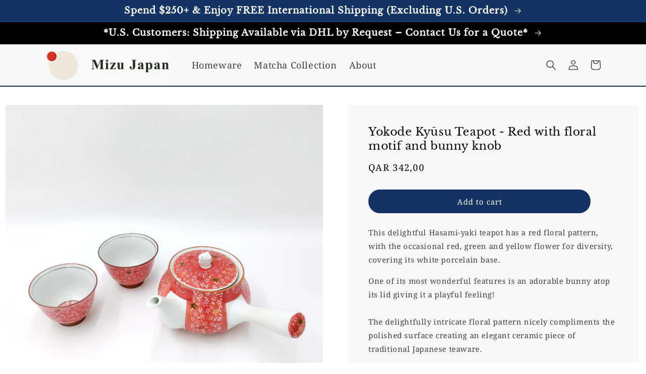

--- FILE ---
content_type: text/html; charset=utf-8
request_url: https://mizu-japan.com/en-qa/products/yokode-kyusu-teapot-rd-with-floral-motif-and-bunny-knob
body_size: 32529
content:
<!doctype html>
<html class="no-js" lang="en">
  <head>
<script type="text/javascript" src="https://edge.personalizer.io/storefront/2.0.0/js/shopify/storefront.min.js?key=ttolx-g1b5id2ly0eau2am0lqc-lmsrd&shop=mizujapan.myshopify.com"></script>
<script>
window.LimeSpot = window.LimeSpot === undefined ? {} : LimeSpot;
LimeSpot.PageInfo = { Type: "Product", ReferenceIdentifier: "8150689546460"};

LimeSpot.StoreInfo = { Theme: "Mizu Japan Custom Theme" };


LimeSpot.CartItems = [];
</script>





  <meta name="google-site-verification" content="owU4cZLEQKlLlq3-q6XICOFe6eKqTmOE96fZyo7n1Zo" />

    <meta charset="utf-8">
    <meta http-equiv="X-UA-Compatible" content="IE=edge">
    <meta name="viewport" content="width=device-width,initial-scale=1">
    <meta name="theme-color" content="">
    <link rel="canonical" href="https://mizu-japan.com/en-qa/products/yokode-kyusu-teapot-rd-with-floral-motif-and-bunny-knob">
    <link rel="preconnect" href="https://cdn.shopify.com" crossorigin>
    <link rel="stylesheet" href="//mizu-japan.com/cdn/shop/t/82/assets/custom-style.css?v=136640044091056481051706788581">

    <link rel="stylesheet" type="text/css" href="//cdn.jsdelivr.net/npm/slick-carousel@1.8.1/slick/slick.css"/><link rel="icon" type="image/png" href="//mizu-japan.com/cdn/shop/files/Mizu_Japan_logo_favicon.jpg?crop=center&height=32&v=1657282822&width=32"><link rel="preconnect" href="https://fonts.shopifycdn.com" crossorigin><title>
      Yokode Kyūsu Teapot - Red with floral motif and bunny knob
 &ndash; Mizu-Japan</title>

    
      <meta name="description" content="This delightful Hasami-yaki teapot has a red floral pattern, with the occasional red, green and yellow flower for diversity, covering its white porcelain base. One of its most wonderful features is an adorable bunny atop its lid giving it a playful feeling!The delightfully intricate floral pattern nicely compliments th">
    

    

<meta property="og:site_name" content="Mizu-Japan">
<meta property="og:url" content="https://mizu-japan.com/en-qa/products/yokode-kyusu-teapot-rd-with-floral-motif-and-bunny-knob">
<meta property="og:title" content="Yokode Kyūsu Teapot - Red with floral motif and bunny knob">
<meta property="og:type" content="product">
<meta property="og:description" content="This delightful Hasami-yaki teapot has a red floral pattern, with the occasional red, green and yellow flower for diversity, covering its white porcelain base. One of its most wonderful features is an adorable bunny atop its lid giving it a playful feeling!The delightfully intricate floral pattern nicely compliments th"><meta property="og:image" content="http://mizu-japan.com/cdn/shop/files/IMG20230924135416.jpg?v=1696649924">
  <meta property="og:image:secure_url" content="https://mizu-japan.com/cdn/shop/files/IMG20230924135416.jpg?v=1696649924">
  <meta property="og:image:width" content="3284">
  <meta property="og:image:height" content="3284"><meta property="og:price:amount" content="342,00">
  <meta property="og:price:currency" content="QAR"><meta name="twitter:card" content="summary_large_image">
<meta name="twitter:title" content="Yokode Kyūsu Teapot - Red with floral motif and bunny knob">
<meta name="twitter:description" content="This delightful Hasami-yaki teapot has a red floral pattern, with the occasional red, green and yellow flower for diversity, covering its white porcelain base. One of its most wonderful features is an adorable bunny atop its lid giving it a playful feeling!The delightfully intricate floral pattern nicely compliments th">


    <script src="//mizu-japan.com/cdn/shop/t/82/assets/global.js?v=36902827798323152831706788581" defer="defer"></script>
    <script src="https://cdn.jsdelivr.net/npm/simple-parallax-js@5.5.1/dist/simpleParallax.min.js"></script>
    <script>window.performance && window.performance.mark && window.performance.mark('shopify.content_for_header.start');</script><meta name="facebook-domain-verification" content="o1mphma7gkd2w1nlclcyli1g9i3joy">
<meta name="facebook-domain-verification" content="7kpd6tqcu2r6yj6b06rk4xpblwh4fh">
<meta name="google-site-verification" content="lVtGgQ3-AK2xPOyfX4cUJF9O--bWrDx1MMRv80wq2Bs">
<meta id="shopify-digital-wallet" name="shopify-digital-wallet" content="/63031574748/digital_wallets/dialog">
<meta name="shopify-checkout-api-token" content="6165fa252aa47f1d886a38eeff843687">
<meta id="in-context-paypal-metadata" data-shop-id="63031574748" data-venmo-supported="false" data-environment="production" data-locale="en_US" data-paypal-v4="true" data-currency="QAR">
<link rel="alternate" hreflang="x-default" href="https://mizu-japan.com/products/yokode-kyusu-teapot-rd-with-floral-motif-and-bunny-knob">
<link rel="alternate" hreflang="en" href="https://mizu-japan.com/products/yokode-kyusu-teapot-rd-with-floral-motif-and-bunny-knob">
<link rel="alternate" hreflang="en-HK" href="https://mizu-japan.com/en-hk/products/yokode-kyusu-teapot-rd-with-floral-motif-and-bunny-knob">
<link rel="alternate" hreflang="en-TW" href="https://mizu-japan.com/en-tw/products/yokode-kyusu-teapot-rd-with-floral-motif-and-bunny-knob">
<link rel="alternate" hreflang="en-SG" href="https://mizu-japan.com/en-sg/products/yokode-kyusu-teapot-rd-with-floral-motif-and-bunny-knob">
<link rel="alternate" hreflang="en-AU" href="https://mizu-japan.com/en-au/products/yokode-kyusu-teapot-rd-with-floral-motif-and-bunny-knob">
<link rel="alternate" hreflang="en-CN" href="https://mizu-japan.com/en-cn/products/yokode-kyusu-teapot-rd-with-floral-motif-and-bunny-knob">
<link rel="alternate" hreflang="en-KR" href="https://mizu-japan.com/en-kr/products/yokode-kyusu-teapot-rd-with-floral-motif-and-bunny-knob">
<link rel="alternate" hreflang="en-GB" href="https://mizu-japan.com/en-gb/products/yokode-kyusu-teapot-rd-with-floral-motif-and-bunny-knob">
<link rel="alternate" hreflang="en-CA" href="https://mizu-japan.com/en-ca/products/yokode-kyusu-teapot-rd-with-floral-motif-and-bunny-knob">
<link rel="alternate" hreflang="en-FR" href="https://mizu-japan.com/en-fr/products/yokode-kyusu-teapot-rd-with-floral-motif-and-bunny-knob">
<link rel="alternate" hreflang="en-DE" href="https://mizu-japan.com/en-de/products/yokode-kyusu-teapot-rd-with-floral-motif-and-bunny-knob">
<link rel="alternate" hreflang="en-MY" href="https://mizu-japan.com/en-my/products/yokode-kyusu-teapot-rd-with-floral-motif-and-bunny-knob">
<link rel="alternate" hreflang="en-MO" href="https://mizu-japan.com/en-mo/products/yokode-kyusu-teapot-rd-with-floral-motif-and-bunny-knob">
<link rel="alternate" hreflang="en-AE" href="https://mizu-japan.com/en-ae/products/yokode-kyusu-teapot-rd-with-floral-motif-and-bunny-knob">
<link rel="alternate" hreflang="en-CH" href="https://mizu-japan.com/en-ch/products/yokode-kyusu-teapot-rd-with-floral-motif-and-bunny-knob">
<link rel="alternate" hreflang="en-PL" href="https://mizu-japan.com/en-pl/products/yokode-kyusu-teapot-rd-with-floral-motif-and-bunny-knob">
<link rel="alternate" hreflang="en-NZ" href="https://mizu-japan.com/en-nz/products/yokode-kyusu-teapot-rd-with-floral-motif-and-bunny-knob">
<link rel="alternate" hreflang="en-IT" href="https://mizu-japan.com/en-it/products/yokode-kyusu-teapot-rd-with-floral-motif-and-bunny-knob">
<link rel="alternate" hreflang="en-AT" href="https://mizu-japan.com/en-at/products/yokode-kyusu-teapot-rd-with-floral-motif-and-bunny-knob">
<link rel="alternate" hreflang="en-SE" href="https://mizu-japan.com/en-se/products/yokode-kyusu-teapot-rd-with-floral-motif-and-bunny-knob">
<link rel="alternate" hreflang="en-ES" href="https://mizu-japan.com/en-es/products/yokode-kyusu-teapot-rd-with-floral-motif-and-bunny-knob">
<link rel="alternate" hreflang="en-NL" href="https://mizu-japan.com/en-nl/products/yokode-kyusu-teapot-rd-with-floral-motif-and-bunny-knob">
<link rel="alternate" hreflang="en-DK" href="https://mizu-japan.com/en-dk/products/yokode-kyusu-teapot-rd-with-floral-motif-and-bunny-knob">
<link rel="alternate" hreflang="en-KW" href="https://mizu-japan.com/en-kw/products/yokode-kyusu-teapot-rd-with-floral-motif-and-bunny-knob">
<link rel="alternate" hreflang="en-QA" href="https://mizu-japan.com/en-qa/products/yokode-kyusu-teapot-rd-with-floral-motif-and-bunny-knob">
<link rel="alternate" hreflang="en-TH" href="https://mizu-japan.com/en-th/products/yokode-kyusu-teapot-rd-with-floral-motif-and-bunny-knob">
<link rel="alternate" hreflang="en-HU" href="https://mizu-japan.com/en-hu/products/yokode-kyusu-teapot-rd-with-floral-motif-and-bunny-knob">
<link rel="alternate" hreflang="en-IN" href="https://mizu-japan.com/en-in/products/yokode-kyusu-teapot-rd-with-floral-motif-and-bunny-knob">
<link rel="alternate" hreflang="en-TR" href="https://mizu-japan.com/en-tr/products/yokode-kyusu-teapot-rd-with-floral-motif-and-bunny-knob">
<link rel="alternate" hreflang="en-FI" href="https://mizu-japan.com/en-fi/products/yokode-kyusu-teapot-rd-with-floral-motif-and-bunny-knob">
<link rel="alternate" hreflang="en-VN" href="https://mizu-japan.com/en-vn/products/yokode-kyusu-teapot-rd-with-floral-motif-and-bunny-knob">
<link rel="alternate" hreflang="en-SA" href="https://mizu-japan.com/en-sa/products/yokode-kyusu-teapot-rd-with-floral-motif-and-bunny-knob">
<link rel="alternate" hreflang="en-BE" href="https://mizu-japan.com/en-be/products/yokode-kyusu-teapot-rd-with-floral-motif-and-bunny-knob">
<link rel="alternate" hreflang="en-BD" href="https://mizu-japan.com/en-bd/products/yokode-kyusu-teapot-rd-with-floral-motif-and-bunny-knob">
<link rel="alternate" hreflang="en-ID" href="https://mizu-japan.com/en-id/products/yokode-kyusu-teapot-rd-with-floral-motif-and-bunny-knob">
<link rel="alternate" hreflang="en-IL" href="https://mizu-japan.com/en-il/products/yokode-kyusu-teapot-rd-with-floral-motif-and-bunny-knob">
<link rel="alternate" type="application/json+oembed" href="https://mizu-japan.com/en-qa/products/yokode-kyusu-teapot-rd-with-floral-motif-and-bunny-knob.oembed">
<script async="async" src="/checkouts/internal/preloads.js?locale=en-QA"></script>
<link rel="preconnect" href="https://shop.app" crossorigin="anonymous">
<script async="async" src="https://shop.app/checkouts/internal/preloads.js?locale=en-QA&shop_id=63031574748" crossorigin="anonymous"></script>
<script id="apple-pay-shop-capabilities" type="application/json">{"shopId":63031574748,"countryCode":"JP","currencyCode":"QAR","merchantCapabilities":["supports3DS"],"merchantId":"gid:\/\/shopify\/Shop\/63031574748","merchantName":"Mizu-Japan","requiredBillingContactFields":["postalAddress","email"],"requiredShippingContactFields":["postalAddress","email"],"shippingType":"shipping","supportedNetworks":["visa","masterCard","amex","jcb","discover"],"total":{"type":"pending","label":"Mizu-Japan","amount":"1.00"},"shopifyPaymentsEnabled":true,"supportsSubscriptions":true}</script>
<script id="shopify-features" type="application/json">{"accessToken":"6165fa252aa47f1d886a38eeff843687","betas":["rich-media-storefront-analytics"],"domain":"mizu-japan.com","predictiveSearch":true,"shopId":63031574748,"locale":"en"}</script>
<script>var Shopify = Shopify || {};
Shopify.shop = "mizujapan.myshopify.com";
Shopify.locale = "en";
Shopify.currency = {"active":"QAR","rate":"3.717033"};
Shopify.country = "QA";
Shopify.theme = {"name":"Mizu Japan Custom Theme","id":140033818844,"schema_name":"Dawn","schema_version":"6.0.2","theme_store_id":null,"role":"main"};
Shopify.theme.handle = "null";
Shopify.theme.style = {"id":null,"handle":null};
Shopify.cdnHost = "mizu-japan.com/cdn";
Shopify.routes = Shopify.routes || {};
Shopify.routes.root = "/en-qa/";</script>
<script type="module">!function(o){(o.Shopify=o.Shopify||{}).modules=!0}(window);</script>
<script>!function(o){function n(){var o=[];function n(){o.push(Array.prototype.slice.apply(arguments))}return n.q=o,n}var t=o.Shopify=o.Shopify||{};t.loadFeatures=n(),t.autoloadFeatures=n()}(window);</script>
<script>
  window.ShopifyPay = window.ShopifyPay || {};
  window.ShopifyPay.apiHost = "shop.app\/pay";
  window.ShopifyPay.redirectState = null;
</script>
<script id="shop-js-analytics" type="application/json">{"pageType":"product"}</script>
<script defer="defer" async type="module" src="//mizu-japan.com/cdn/shopifycloud/shop-js/modules/v2/client.init-shop-cart-sync_BT-GjEfc.en.esm.js"></script>
<script defer="defer" async type="module" src="//mizu-japan.com/cdn/shopifycloud/shop-js/modules/v2/chunk.common_D58fp_Oc.esm.js"></script>
<script defer="defer" async type="module" src="//mizu-japan.com/cdn/shopifycloud/shop-js/modules/v2/chunk.modal_xMitdFEc.esm.js"></script>
<script type="module">
  await import("//mizu-japan.com/cdn/shopifycloud/shop-js/modules/v2/client.init-shop-cart-sync_BT-GjEfc.en.esm.js");
await import("//mizu-japan.com/cdn/shopifycloud/shop-js/modules/v2/chunk.common_D58fp_Oc.esm.js");
await import("//mizu-japan.com/cdn/shopifycloud/shop-js/modules/v2/chunk.modal_xMitdFEc.esm.js");

  window.Shopify.SignInWithShop?.initShopCartSync?.({"fedCMEnabled":true,"windoidEnabled":true});

</script>
<script>
  window.Shopify = window.Shopify || {};
  if (!window.Shopify.featureAssets) window.Shopify.featureAssets = {};
  window.Shopify.featureAssets['shop-js'] = {"shop-cart-sync":["modules/v2/client.shop-cart-sync_DZOKe7Ll.en.esm.js","modules/v2/chunk.common_D58fp_Oc.esm.js","modules/v2/chunk.modal_xMitdFEc.esm.js"],"init-fed-cm":["modules/v2/client.init-fed-cm_B6oLuCjv.en.esm.js","modules/v2/chunk.common_D58fp_Oc.esm.js","modules/v2/chunk.modal_xMitdFEc.esm.js"],"shop-cash-offers":["modules/v2/client.shop-cash-offers_D2sdYoxE.en.esm.js","modules/v2/chunk.common_D58fp_Oc.esm.js","modules/v2/chunk.modal_xMitdFEc.esm.js"],"shop-login-button":["modules/v2/client.shop-login-button_QeVjl5Y3.en.esm.js","modules/v2/chunk.common_D58fp_Oc.esm.js","modules/v2/chunk.modal_xMitdFEc.esm.js"],"pay-button":["modules/v2/client.pay-button_DXTOsIq6.en.esm.js","modules/v2/chunk.common_D58fp_Oc.esm.js","modules/v2/chunk.modal_xMitdFEc.esm.js"],"shop-button":["modules/v2/client.shop-button_DQZHx9pm.en.esm.js","modules/v2/chunk.common_D58fp_Oc.esm.js","modules/v2/chunk.modal_xMitdFEc.esm.js"],"avatar":["modules/v2/client.avatar_BTnouDA3.en.esm.js"],"init-windoid":["modules/v2/client.init-windoid_CR1B-cfM.en.esm.js","modules/v2/chunk.common_D58fp_Oc.esm.js","modules/v2/chunk.modal_xMitdFEc.esm.js"],"init-shop-for-new-customer-accounts":["modules/v2/client.init-shop-for-new-customer-accounts_C_vY_xzh.en.esm.js","modules/v2/client.shop-login-button_QeVjl5Y3.en.esm.js","modules/v2/chunk.common_D58fp_Oc.esm.js","modules/v2/chunk.modal_xMitdFEc.esm.js"],"init-shop-email-lookup-coordinator":["modules/v2/client.init-shop-email-lookup-coordinator_BI7n9ZSv.en.esm.js","modules/v2/chunk.common_D58fp_Oc.esm.js","modules/v2/chunk.modal_xMitdFEc.esm.js"],"init-shop-cart-sync":["modules/v2/client.init-shop-cart-sync_BT-GjEfc.en.esm.js","modules/v2/chunk.common_D58fp_Oc.esm.js","modules/v2/chunk.modal_xMitdFEc.esm.js"],"shop-toast-manager":["modules/v2/client.shop-toast-manager_DiYdP3xc.en.esm.js","modules/v2/chunk.common_D58fp_Oc.esm.js","modules/v2/chunk.modal_xMitdFEc.esm.js"],"init-customer-accounts":["modules/v2/client.init-customer-accounts_D9ZNqS-Q.en.esm.js","modules/v2/client.shop-login-button_QeVjl5Y3.en.esm.js","modules/v2/chunk.common_D58fp_Oc.esm.js","modules/v2/chunk.modal_xMitdFEc.esm.js"],"init-customer-accounts-sign-up":["modules/v2/client.init-customer-accounts-sign-up_iGw4briv.en.esm.js","modules/v2/client.shop-login-button_QeVjl5Y3.en.esm.js","modules/v2/chunk.common_D58fp_Oc.esm.js","modules/v2/chunk.modal_xMitdFEc.esm.js"],"shop-follow-button":["modules/v2/client.shop-follow-button_CqMgW2wH.en.esm.js","modules/v2/chunk.common_D58fp_Oc.esm.js","modules/v2/chunk.modal_xMitdFEc.esm.js"],"checkout-modal":["modules/v2/client.checkout-modal_xHeaAweL.en.esm.js","modules/v2/chunk.common_D58fp_Oc.esm.js","modules/v2/chunk.modal_xMitdFEc.esm.js"],"shop-login":["modules/v2/client.shop-login_D91U-Q7h.en.esm.js","modules/v2/chunk.common_D58fp_Oc.esm.js","modules/v2/chunk.modal_xMitdFEc.esm.js"],"lead-capture":["modules/v2/client.lead-capture_BJmE1dJe.en.esm.js","modules/v2/chunk.common_D58fp_Oc.esm.js","modules/v2/chunk.modal_xMitdFEc.esm.js"],"payment-terms":["modules/v2/client.payment-terms_Ci9AEqFq.en.esm.js","modules/v2/chunk.common_D58fp_Oc.esm.js","modules/v2/chunk.modal_xMitdFEc.esm.js"]};
</script>
<script>(function() {
  var isLoaded = false;
  function asyncLoad() {
    if (isLoaded) return;
    isLoaded = true;
    var urls = ["https:\/\/gdprcdn.b-cdn.net\/js\/gdpr_cookie_consent.min.js?shop=mizujapan.myshopify.com","https:\/\/cdn.nfcube.com\/instafeed-9d92c597276e823fd1527b36c5afd38c.js?shop=mizujapan.myshopify.com","https:\/\/edge.personalizer.io\/storefront\/2.0.0\/js\/shopify\/storefront.min.js?key=7myub-dfd1s5s2ou0hq2f0dx-0mbbl\u0026shop=mizujapan.myshopify.com"];
    for (var i = 0; i < urls.length; i++) {
      var s = document.createElement('script');
      s.type = 'text/javascript';
      s.async = true;
      s.src = urls[i];
      var x = document.getElementsByTagName('script')[0];
      x.parentNode.insertBefore(s, x);
    }
  };
  if(window.attachEvent) {
    window.attachEvent('onload', asyncLoad);
  } else {
    window.addEventListener('load', asyncLoad, false);
  }
})();</script>
<script id="__st">var __st={"a":63031574748,"offset":32400,"reqid":"68da0c16-051f-4025-afca-ebd7b4102468-1769395604","pageurl":"mizu-japan.com\/en-qa\/products\/yokode-kyusu-teapot-rd-with-floral-motif-and-bunny-knob","u":"345b9396242a","p":"product","rtyp":"product","rid":8150689546460};</script>
<script>window.ShopifyPaypalV4VisibilityTracking = true;</script>
<script id="captcha-bootstrap">!function(){'use strict';const t='contact',e='account',n='new_comment',o=[[t,t],['blogs',n],['comments',n],[t,'customer']],c=[[e,'customer_login'],[e,'guest_login'],[e,'recover_customer_password'],[e,'create_customer']],r=t=>t.map((([t,e])=>`form[action*='/${t}']:not([data-nocaptcha='true']) input[name='form_type'][value='${e}']`)).join(','),a=t=>()=>t?[...document.querySelectorAll(t)].map((t=>t.form)):[];function s(){const t=[...o],e=r(t);return a(e)}const i='password',u='form_key',d=['recaptcha-v3-token','g-recaptcha-response','h-captcha-response',i],f=()=>{try{return window.sessionStorage}catch{return}},m='__shopify_v',_=t=>t.elements[u];function p(t,e,n=!1){try{const o=window.sessionStorage,c=JSON.parse(o.getItem(e)),{data:r}=function(t){const{data:e,action:n}=t;return t[m]||n?{data:e,action:n}:{data:t,action:n}}(c);for(const[e,n]of Object.entries(r))t.elements[e]&&(t.elements[e].value=n);n&&o.removeItem(e)}catch(o){console.error('form repopulation failed',{error:o})}}const l='form_type',E='cptcha';function T(t){t.dataset[E]=!0}const w=window,h=w.document,L='Shopify',v='ce_forms',y='captcha';let A=!1;((t,e)=>{const n=(g='f06e6c50-85a8-45c8-87d0-21a2b65856fe',I='https://cdn.shopify.com/shopifycloud/storefront-forms-hcaptcha/ce_storefront_forms_captcha_hcaptcha.v1.5.2.iife.js',D={infoText:'Protected by hCaptcha',privacyText:'Privacy',termsText:'Terms'},(t,e,n)=>{const o=w[L][v],c=o.bindForm;if(c)return c(t,g,e,D).then(n);var r;o.q.push([[t,g,e,D],n]),r=I,A||(h.body.append(Object.assign(h.createElement('script'),{id:'captcha-provider',async:!0,src:r})),A=!0)});var g,I,D;w[L]=w[L]||{},w[L][v]=w[L][v]||{},w[L][v].q=[],w[L][y]=w[L][y]||{},w[L][y].protect=function(t,e){n(t,void 0,e),T(t)},Object.freeze(w[L][y]),function(t,e,n,w,h,L){const[v,y,A,g]=function(t,e,n){const i=e?o:[],u=t?c:[],d=[...i,...u],f=r(d),m=r(i),_=r(d.filter((([t,e])=>n.includes(e))));return[a(f),a(m),a(_),s()]}(w,h,L),I=t=>{const e=t.target;return e instanceof HTMLFormElement?e:e&&e.form},D=t=>v().includes(t);t.addEventListener('submit',(t=>{const e=I(t);if(!e)return;const n=D(e)&&!e.dataset.hcaptchaBound&&!e.dataset.recaptchaBound,o=_(e),c=g().includes(e)&&(!o||!o.value);(n||c)&&t.preventDefault(),c&&!n&&(function(t){try{if(!f())return;!function(t){const e=f();if(!e)return;const n=_(t);if(!n)return;const o=n.value;o&&e.removeItem(o)}(t);const e=Array.from(Array(32),(()=>Math.random().toString(36)[2])).join('');!function(t,e){_(t)||t.append(Object.assign(document.createElement('input'),{type:'hidden',name:u})),t.elements[u].value=e}(t,e),function(t,e){const n=f();if(!n)return;const o=[...t.querySelectorAll(`input[type='${i}']`)].map((({name:t})=>t)),c=[...d,...o],r={};for(const[a,s]of new FormData(t).entries())c.includes(a)||(r[a]=s);n.setItem(e,JSON.stringify({[m]:1,action:t.action,data:r}))}(t,e)}catch(e){console.error('failed to persist form',e)}}(e),e.submit())}));const S=(t,e)=>{t&&!t.dataset[E]&&(n(t,e.some((e=>e===t))),T(t))};for(const o of['focusin','change'])t.addEventListener(o,(t=>{const e=I(t);D(e)&&S(e,y())}));const B=e.get('form_key'),M=e.get(l),P=B&&M;t.addEventListener('DOMContentLoaded',(()=>{const t=y();if(P)for(const e of t)e.elements[l].value===M&&p(e,B);[...new Set([...A(),...v().filter((t=>'true'===t.dataset.shopifyCaptcha))])].forEach((e=>S(e,t)))}))}(h,new URLSearchParams(w.location.search),n,t,e,['guest_login'])})(!0,!0)}();</script>
<script integrity="sha256-4kQ18oKyAcykRKYeNunJcIwy7WH5gtpwJnB7kiuLZ1E=" data-source-attribution="shopify.loadfeatures" defer="defer" src="//mizu-japan.com/cdn/shopifycloud/storefront/assets/storefront/load_feature-a0a9edcb.js" crossorigin="anonymous"></script>
<script crossorigin="anonymous" defer="defer" src="//mizu-japan.com/cdn/shopifycloud/storefront/assets/shopify_pay/storefront-65b4c6d7.js?v=20250812"></script>
<script data-source-attribution="shopify.dynamic_checkout.dynamic.init">var Shopify=Shopify||{};Shopify.PaymentButton=Shopify.PaymentButton||{isStorefrontPortableWallets:!0,init:function(){window.Shopify.PaymentButton.init=function(){};var t=document.createElement("script");t.src="https://mizu-japan.com/cdn/shopifycloud/portable-wallets/latest/portable-wallets.en.js",t.type="module",document.head.appendChild(t)}};
</script>
<script data-source-attribution="shopify.dynamic_checkout.buyer_consent">
  function portableWalletsHideBuyerConsent(e){var t=document.getElementById("shopify-buyer-consent"),n=document.getElementById("shopify-subscription-policy-button");t&&n&&(t.classList.add("hidden"),t.setAttribute("aria-hidden","true"),n.removeEventListener("click",e))}function portableWalletsShowBuyerConsent(e){var t=document.getElementById("shopify-buyer-consent"),n=document.getElementById("shopify-subscription-policy-button");t&&n&&(t.classList.remove("hidden"),t.removeAttribute("aria-hidden"),n.addEventListener("click",e))}window.Shopify?.PaymentButton&&(window.Shopify.PaymentButton.hideBuyerConsent=portableWalletsHideBuyerConsent,window.Shopify.PaymentButton.showBuyerConsent=portableWalletsShowBuyerConsent);
</script>
<script data-source-attribution="shopify.dynamic_checkout.cart.bootstrap">document.addEventListener("DOMContentLoaded",(function(){function t(){return document.querySelector("shopify-accelerated-checkout-cart, shopify-accelerated-checkout")}if(t())Shopify.PaymentButton.init();else{new MutationObserver((function(e,n){t()&&(Shopify.PaymentButton.init(),n.disconnect())})).observe(document.body,{childList:!0,subtree:!0})}}));
</script>
<link id="shopify-accelerated-checkout-styles" rel="stylesheet" media="screen" href="https://mizu-japan.com/cdn/shopifycloud/portable-wallets/latest/accelerated-checkout-backwards-compat.css" crossorigin="anonymous">
<style id="shopify-accelerated-checkout-cart">
        #shopify-buyer-consent {
  margin-top: 1em;
  display: inline-block;
  width: 100%;
}

#shopify-buyer-consent.hidden {
  display: none;
}

#shopify-subscription-policy-button {
  background: none;
  border: none;
  padding: 0;
  text-decoration: underline;
  font-size: inherit;
  cursor: pointer;
}

#shopify-subscription-policy-button::before {
  box-shadow: none;
}

      </style>
<script id="sections-script" data-sections="header,footer" defer="defer" src="//mizu-japan.com/cdn/shop/t/82/compiled_assets/scripts.js?v=4925"></script>
<script>window.performance && window.performance.mark && window.performance.mark('shopify.content_for_header.end');</script>


    <style data-shopify>
      @font-face {
  font-family: "Noto Serif";
  font-weight: 400;
  font-style: normal;
  font-display: swap;
  src: url("//mizu-japan.com/cdn/fonts/noto_serif/notoserif_n4.157efcc933874b41c43d5a6a81253eedd9845384.woff2") format("woff2"),
       url("//mizu-japan.com/cdn/fonts/noto_serif/notoserif_n4.e95a8b0e448c8154cafc9526753c78ba0f8e894e.woff") format("woff");
}

      @font-face {
  font-family: "Noto Serif";
  font-weight: 700;
  font-style: normal;
  font-display: swap;
  src: url("//mizu-japan.com/cdn/fonts/noto_serif/notoserif_n7.d275fb7cbb6b6809702719ab47b39e5200c4f530.woff2") format("woff2"),
       url("//mizu-japan.com/cdn/fonts/noto_serif/notoserif_n7.0386ee49bd94b3b26da3580808c2d97c2a1d2d82.woff") format("woff");
}

      @font-face {
  font-family: "Noto Serif";
  font-weight: 400;
  font-style: italic;
  font-display: swap;
  src: url("//mizu-japan.com/cdn/fonts/noto_serif/notoserif_i4.4a1e90a65903dad5ee34a251027ef579c72001cc.woff2") format("woff2"),
       url("//mizu-japan.com/cdn/fonts/noto_serif/notoserif_i4.864f808316dae3be9b9b07f7f73c1d3fbc5f3858.woff") format("woff");
}

      @font-face {
  font-family: "Noto Serif";
  font-weight: 700;
  font-style: italic;
  font-display: swap;
  src: url("//mizu-japan.com/cdn/fonts/noto_serif/notoserif_i7.cdc3cc31b9724e5bf1d81e426d52ec2091b208e5.woff2") format("woff2"),
       url("//mizu-japan.com/cdn/fonts/noto_serif/notoserif_i7.98b54ea1ac46563d0708fd392057a21d8a45a373.woff") format("woff");
}

      @font-face {
  font-family: "Libre Baskerville";
  font-weight: 400;
  font-style: normal;
  font-display: swap;
  src: url("//mizu-japan.com/cdn/fonts/libre_baskerville/librebaskerville_n4.2ec9ee517e3ce28d5f1e6c6e75efd8a97e59c189.woff2") format("woff2"),
       url("//mizu-japan.com/cdn/fonts/libre_baskerville/librebaskerville_n4.323789551b85098885c8eccedfb1bd8f25f56007.woff") format("woff");
}


      :root {
        --font-body-family: "Noto Serif", serif;
        --font-body-style: normal;
        --font-body-weight: 400;
        --font-body-weight-bold: 700;

        --font-heading-family: "Libre Baskerville", serif;
        --font-heading-style: normal;
        --font-heading-weight: 400;

        --font-body-scale: 1.0;
        --font-heading-scale: 1.0;

        --color-base-text: 0, 0, 0;
        --color-shadow: 0, 0, 0;
        --color-base-background-1: 255, 255, 255;
        --color-base-background-2: 248, 248, 248;
        --color-base-solid-button-labels: 255, 255, 255;
        --color-base-outline-button-labels: 18, 18, 18;
        --color-base-accent-1: 19, 51, 98;
        --color-base-accent-2: 0, 0, 0;
        --payment-terms-background-color: #ffffff;

        --gradient-base-background-1: #ffffff;
        --gradient-base-background-2: #f8f8f8;
        --gradient-base-accent-1: #133362;
        --gradient-base-accent-2: #000000;

        --media-padding: px;
        --media-border-opacity: 0.05;
        --media-border-width: 0px;
        --media-radius: 0px;
        --media-shadow-opacity: 0.0;
        --media-shadow-horizontal-offset: 0px;
        --media-shadow-vertical-offset: 4px;
        --media-shadow-blur-radius: 5px;
        --media-shadow-visible: 0;

        --page-width: 110rem;
        --page-width-margin: 0rem;

        --card-image-padding: 0.0rem;
        --card-corner-radius: 0.0rem;
        --card-text-alignment: left;
        --card-border-width: 0.0rem;
        --card-border-opacity: 0.1;
        --card-shadow-opacity: 0.0;
        --card-shadow-visible: 0;
        --card-shadow-horizontal-offset: 0.0rem;
        --card-shadow-vertical-offset: 0.4rem;
        --card-shadow-blur-radius: 0.5rem;

        --badge-corner-radius: 4.0rem;

        --popup-border-width: 1px;
        --popup-border-opacity: 0.1;
        --popup-corner-radius: 0px;
        --popup-shadow-opacity: 0.0;
        --popup-shadow-horizontal-offset: 0px;
        --popup-shadow-vertical-offset: 4px;
        --popup-shadow-blur-radius: 5px;

        --drawer-border-width: 1px;
        --drawer-border-opacity: 0.1;
        --drawer-shadow-opacity: 0.0;
        --drawer-shadow-horizontal-offset: 0px;
        --drawer-shadow-vertical-offset: 4px;
        --drawer-shadow-blur-radius: 5px;

        --spacing-sections-desktop: 0px;
        --spacing-sections-mobile: 0px;

        --grid-desktop-vertical-spacing: 8px;
        --grid-desktop-horizontal-spacing: 8px;
        --grid-mobile-vertical-spacing: 4px;
        --grid-mobile-horizontal-spacing: 4px;

        --text-boxes-border-opacity: 0.1;
        --text-boxes-border-width: 0px;
        --text-boxes-radius: 0px;
        --text-boxes-shadow-opacity: 0.0;
        --text-boxes-shadow-visible: 0;
        --text-boxes-shadow-horizontal-offset: 0px;
        --text-boxes-shadow-vertical-offset: 4px;
        --text-boxes-shadow-blur-radius: 5px;

        --buttons-radius: 40px;
        --buttons-radius-outset: 41px;
        --buttons-border-width: 1px;
        --buttons-border-opacity: 1.0;
        --buttons-shadow-opacity: 0.0;
        --buttons-shadow-visible: 0;
        --buttons-shadow-horizontal-offset: 0px;
        --buttons-shadow-vertical-offset: 4px;
        --buttons-shadow-blur-radius: 5px;
        --buttons-border-offset: 0.3px;

        --inputs-radius: 0px;
        --inputs-border-width: 1px;
        --inputs-border-opacity: 0.55;
        --inputs-shadow-opacity: 0.0;
        --inputs-shadow-horizontal-offset: 0px;
        --inputs-margin-offset: 0px;
        --inputs-shadow-vertical-offset: 4px;
        --inputs-shadow-blur-radius: 5px;
        --inputs-radius-outset: 0px;

        --variant-pills-radius: 40px;
        --variant-pills-border-width: 1px;
        --variant-pills-border-opacity: 0.55;
        --variant-pills-shadow-opacity: 0.0;
        --variant-pills-shadow-horizontal-offset: 0px;
        --variant-pills-shadow-vertical-offset: 4px;
        --variant-pills-shadow-blur-radius: 5px;
      }

      *,
      *::before,
      *::after {
        box-sizing: inherit;
      }

      html {
        box-sizing: border-box;
        font-size: calc(var(--font-body-scale) * 62.5%);
        height: 100%;
      }

      body {
        display: grid;
        grid-template-rows: auto auto 1fr auto;
        grid-template-columns: 100%;
        min-height: 100%;
        margin: 0;
        font-size: 1.6rem;
        letter-spacing: 0.06rem;
        line-height: calc(1 + 0.8 / var(--font-body-scale));
        font-family: var(--font-body-family);
        font-style: var(--font-body-style);
        font-weight: var(--font-body-weight);
      }

      @media screen and (min-width: 750px) {
        body {
          font-size: 1.9rem;
        }
      }
    </style>

    <link href="//mizu-japan.com/cdn/shop/t/82/assets/base.css?v=54864582506614723501706788581" rel="stylesheet" type="text/css" media="all" />
<link rel="preload" as="font" href="//mizu-japan.com/cdn/fonts/noto_serif/notoserif_n4.157efcc933874b41c43d5a6a81253eedd9845384.woff2" type="font/woff2" crossorigin><link rel="preload" as="font" href="//mizu-japan.com/cdn/fonts/libre_baskerville/librebaskerville_n4.2ec9ee517e3ce28d5f1e6c6e75efd8a97e59c189.woff2" type="font/woff2" crossorigin><link rel="stylesheet" href="//mizu-japan.com/cdn/shop/t/82/assets/component-predictive-search.css?v=165644661289088488651706788581" media="print" onload="this.media='all'"><script>document.documentElement.className = document.documentElement.className.replace('no-js', 'js');
    if (Shopify.designMode) {
      document.documentElement.classList.add('shopify-design-mode');
    }
    </script>
    

  <!-- BEGIN app block: shopify://apps/consentmo-gdpr/blocks/gdpr_cookie_consent/4fbe573f-a377-4fea-9801-3ee0858cae41 -->


<!-- END app block --><!-- BEGIN app block: shopify://apps/pin-it-pinterest-save-button/blocks/app-embed/b4ccbe83-a934-440a-a7cb-4c563c1a8dc3 --><script>
  window.roarJs = window.roarJs || {};
  roarJs.PinitConfig = {
    metafields: {
      shop: "mizujapan.myshopify.com",
      settings: {"enabled":"1","param":{"pin_icon":"3","icon_size":"30","button_text":"","button_size":"14","image_height_small":"150","image_width_small":"150","image_height":"150","image_width":"150"},"style":{"color":"#e60023","background":"#ffffff","type":"basic","size":"slim","radius":"2"},"position":{"value":"top_left","bottom":"10","top":"10","left":"10","right":"10"},"rule":{"mobile":"1"},"only1":"true"},
      moneyFormat: "QAR {{amount_with_comma_separator}}"
    }
  }
</script>
<script src='https://cdn.shopify.com/extensions/019a9199-05e8-78c8-a6aa-25556075e37a/legal-3/assets/pinit.js' defer></script>


<!-- END app block --><script src="https://cdn.shopify.com/extensions/019be9e8-7389-72d2-90ad-753cce315171/consentmo-gdpr-595/assets/consentmo_cookie_consent.js" type="text/javascript" defer="defer"></script>
<link href="https://cdn.shopify.com/extensions/019a9199-05e8-78c8-a6aa-25556075e37a/legal-3/assets/pinit.css" rel="stylesheet" type="text/css" media="all">
<link href="https://monorail-edge.shopifysvc.com" rel="dns-prefetch">
<script>(function(){if ("sendBeacon" in navigator && "performance" in window) {try {var session_token_from_headers = performance.getEntriesByType('navigation')[0].serverTiming.find(x => x.name == '_s').description;} catch {var session_token_from_headers = undefined;}var session_cookie_matches = document.cookie.match(/_shopify_s=([^;]*)/);var session_token_from_cookie = session_cookie_matches && session_cookie_matches.length === 2 ? session_cookie_matches[1] : "";var session_token = session_token_from_headers || session_token_from_cookie || "";function handle_abandonment_event(e) {var entries = performance.getEntries().filter(function(entry) {return /monorail-edge.shopifysvc.com/.test(entry.name);});if (!window.abandonment_tracked && entries.length === 0) {window.abandonment_tracked = true;var currentMs = Date.now();var navigation_start = performance.timing.navigationStart;var payload = {shop_id: 63031574748,url: window.location.href,navigation_start,duration: currentMs - navigation_start,session_token,page_type: "product"};window.navigator.sendBeacon("https://monorail-edge.shopifysvc.com/v1/produce", JSON.stringify({schema_id: "online_store_buyer_site_abandonment/1.1",payload: payload,metadata: {event_created_at_ms: currentMs,event_sent_at_ms: currentMs}}));}}window.addEventListener('pagehide', handle_abandonment_event);}}());</script>
<script id="web-pixels-manager-setup">(function e(e,d,r,n,o){if(void 0===o&&(o={}),!Boolean(null===(a=null===(i=window.Shopify)||void 0===i?void 0:i.analytics)||void 0===a?void 0:a.replayQueue)){var i,a;window.Shopify=window.Shopify||{};var t=window.Shopify;t.analytics=t.analytics||{};var s=t.analytics;s.replayQueue=[],s.publish=function(e,d,r){return s.replayQueue.push([e,d,r]),!0};try{self.performance.mark("wpm:start")}catch(e){}var l=function(){var e={modern:/Edge?\/(1{2}[4-9]|1[2-9]\d|[2-9]\d{2}|\d{4,})\.\d+(\.\d+|)|Firefox\/(1{2}[4-9]|1[2-9]\d|[2-9]\d{2}|\d{4,})\.\d+(\.\d+|)|Chrom(ium|e)\/(9{2}|\d{3,})\.\d+(\.\d+|)|(Maci|X1{2}).+ Version\/(15\.\d+|(1[6-9]|[2-9]\d|\d{3,})\.\d+)([,.]\d+|)( \(\w+\)|)( Mobile\/\w+|) Safari\/|Chrome.+OPR\/(9{2}|\d{3,})\.\d+\.\d+|(CPU[ +]OS|iPhone[ +]OS|CPU[ +]iPhone|CPU IPhone OS|CPU iPad OS)[ +]+(15[._]\d+|(1[6-9]|[2-9]\d|\d{3,})[._]\d+)([._]\d+|)|Android:?[ /-](13[3-9]|1[4-9]\d|[2-9]\d{2}|\d{4,})(\.\d+|)(\.\d+|)|Android.+Firefox\/(13[5-9]|1[4-9]\d|[2-9]\d{2}|\d{4,})\.\d+(\.\d+|)|Android.+Chrom(ium|e)\/(13[3-9]|1[4-9]\d|[2-9]\d{2}|\d{4,})\.\d+(\.\d+|)|SamsungBrowser\/([2-9]\d|\d{3,})\.\d+/,legacy:/Edge?\/(1[6-9]|[2-9]\d|\d{3,})\.\d+(\.\d+|)|Firefox\/(5[4-9]|[6-9]\d|\d{3,})\.\d+(\.\d+|)|Chrom(ium|e)\/(5[1-9]|[6-9]\d|\d{3,})\.\d+(\.\d+|)([\d.]+$|.*Safari\/(?![\d.]+ Edge\/[\d.]+$))|(Maci|X1{2}).+ Version\/(10\.\d+|(1[1-9]|[2-9]\d|\d{3,})\.\d+)([,.]\d+|)( \(\w+\)|)( Mobile\/\w+|) Safari\/|Chrome.+OPR\/(3[89]|[4-9]\d|\d{3,})\.\d+\.\d+|(CPU[ +]OS|iPhone[ +]OS|CPU[ +]iPhone|CPU IPhone OS|CPU iPad OS)[ +]+(10[._]\d+|(1[1-9]|[2-9]\d|\d{3,})[._]\d+)([._]\d+|)|Android:?[ /-](13[3-9]|1[4-9]\d|[2-9]\d{2}|\d{4,})(\.\d+|)(\.\d+|)|Mobile Safari.+OPR\/([89]\d|\d{3,})\.\d+\.\d+|Android.+Firefox\/(13[5-9]|1[4-9]\d|[2-9]\d{2}|\d{4,})\.\d+(\.\d+|)|Android.+Chrom(ium|e)\/(13[3-9]|1[4-9]\d|[2-9]\d{2}|\d{4,})\.\d+(\.\d+|)|Android.+(UC? ?Browser|UCWEB|U3)[ /]?(15\.([5-9]|\d{2,})|(1[6-9]|[2-9]\d|\d{3,})\.\d+)\.\d+|SamsungBrowser\/(5\.\d+|([6-9]|\d{2,})\.\d+)|Android.+MQ{2}Browser\/(14(\.(9|\d{2,})|)|(1[5-9]|[2-9]\d|\d{3,})(\.\d+|))(\.\d+|)|K[Aa][Ii]OS\/(3\.\d+|([4-9]|\d{2,})\.\d+)(\.\d+|)/},d=e.modern,r=e.legacy,n=navigator.userAgent;return n.match(d)?"modern":n.match(r)?"legacy":"unknown"}(),u="modern"===l?"modern":"legacy",c=(null!=n?n:{modern:"",legacy:""})[u],f=function(e){return[e.baseUrl,"/wpm","/b",e.hashVersion,"modern"===e.buildTarget?"m":"l",".js"].join("")}({baseUrl:d,hashVersion:r,buildTarget:u}),m=function(e){var d=e.version,r=e.bundleTarget,n=e.surface,o=e.pageUrl,i=e.monorailEndpoint;return{emit:function(e){var a=e.status,t=e.errorMsg,s=(new Date).getTime(),l=JSON.stringify({metadata:{event_sent_at_ms:s},events:[{schema_id:"web_pixels_manager_load/3.1",payload:{version:d,bundle_target:r,page_url:o,status:a,surface:n,error_msg:t},metadata:{event_created_at_ms:s}}]});if(!i)return console&&console.warn&&console.warn("[Web Pixels Manager] No Monorail endpoint provided, skipping logging."),!1;try{return self.navigator.sendBeacon.bind(self.navigator)(i,l)}catch(e){}var u=new XMLHttpRequest;try{return u.open("POST",i,!0),u.setRequestHeader("Content-Type","text/plain"),u.send(l),!0}catch(e){return console&&console.warn&&console.warn("[Web Pixels Manager] Got an unhandled error while logging to Monorail."),!1}}}}({version:r,bundleTarget:l,surface:e.surface,pageUrl:self.location.href,monorailEndpoint:e.monorailEndpoint});try{o.browserTarget=l,function(e){var d=e.src,r=e.async,n=void 0===r||r,o=e.onload,i=e.onerror,a=e.sri,t=e.scriptDataAttributes,s=void 0===t?{}:t,l=document.createElement("script"),u=document.querySelector("head"),c=document.querySelector("body");if(l.async=n,l.src=d,a&&(l.integrity=a,l.crossOrigin="anonymous"),s)for(var f in s)if(Object.prototype.hasOwnProperty.call(s,f))try{l.dataset[f]=s[f]}catch(e){}if(o&&l.addEventListener("load",o),i&&l.addEventListener("error",i),u)u.appendChild(l);else{if(!c)throw new Error("Did not find a head or body element to append the script");c.appendChild(l)}}({src:f,async:!0,onload:function(){if(!function(){var e,d;return Boolean(null===(d=null===(e=window.Shopify)||void 0===e?void 0:e.analytics)||void 0===d?void 0:d.initialized)}()){var d=window.webPixelsManager.init(e)||void 0;if(d){var r=window.Shopify.analytics;r.replayQueue.forEach((function(e){var r=e[0],n=e[1],o=e[2];d.publishCustomEvent(r,n,o)})),r.replayQueue=[],r.publish=d.publishCustomEvent,r.visitor=d.visitor,r.initialized=!0}}},onerror:function(){return m.emit({status:"failed",errorMsg:"".concat(f," has failed to load")})},sri:function(e){var d=/^sha384-[A-Za-z0-9+/=]+$/;return"string"==typeof e&&d.test(e)}(c)?c:"",scriptDataAttributes:o}),m.emit({status:"loading"})}catch(e){m.emit({status:"failed",errorMsg:(null==e?void 0:e.message)||"Unknown error"})}}})({shopId: 63031574748,storefrontBaseUrl: "https://mizu-japan.com",extensionsBaseUrl: "https://extensions.shopifycdn.com/cdn/shopifycloud/web-pixels-manager",monorailEndpoint: "https://monorail-edge.shopifysvc.com/unstable/produce_batch",surface: "storefront-renderer",enabledBetaFlags: ["2dca8a86"],webPixelsConfigList: [{"id":"1058177244","configuration":"{\"subscriberKey\":\"hoosz-kvh1ays5dv2db0unk2e0kiq-bvpri\"}","eventPayloadVersion":"v1","runtimeContext":"STRICT","scriptVersion":"7f2756b79c173d049d70f9666ae55467","type":"APP","apiClientId":155369,"privacyPurposes":["ANALYTICS","PREFERENCES"],"dataSharingAdjustments":{"protectedCustomerApprovalScopes":["read_customer_address","read_customer_email","read_customer_name","read_customer_personal_data","read_customer_phone"]}},{"id":"508264668","configuration":"{\"config\":\"{\\\"pixel_id\\\":\\\"G-P9E2KC7JL6\\\",\\\"target_country\\\":\\\"US\\\",\\\"gtag_events\\\":[{\\\"type\\\":\\\"search\\\",\\\"action_label\\\":\\\"G-P9E2KC7JL6\\\"},{\\\"type\\\":\\\"begin_checkout\\\",\\\"action_label\\\":\\\"G-P9E2KC7JL6\\\"},{\\\"type\\\":\\\"view_item\\\",\\\"action_label\\\":[\\\"G-P9E2KC7JL6\\\",\\\"MC-PRPNXJH1PN\\\"]},{\\\"type\\\":\\\"purchase\\\",\\\"action_label\\\":[\\\"G-P9E2KC7JL6\\\",\\\"MC-PRPNXJH1PN\\\"]},{\\\"type\\\":\\\"page_view\\\",\\\"action_label\\\":[\\\"G-P9E2KC7JL6\\\",\\\"MC-PRPNXJH1PN\\\"]},{\\\"type\\\":\\\"add_payment_info\\\",\\\"action_label\\\":\\\"G-P9E2KC7JL6\\\"},{\\\"type\\\":\\\"add_to_cart\\\",\\\"action_label\\\":\\\"G-P9E2KC7JL6\\\"}],\\\"enable_monitoring_mode\\\":false}\"}","eventPayloadVersion":"v1","runtimeContext":"OPEN","scriptVersion":"b2a88bafab3e21179ed38636efcd8a93","type":"APP","apiClientId":1780363,"privacyPurposes":[],"dataSharingAdjustments":{"protectedCustomerApprovalScopes":["read_customer_address","read_customer_email","read_customer_name","read_customer_personal_data","read_customer_phone"]}},{"id":"175669468","configuration":"{\"pixel_id\":\"632914435059220\",\"pixel_type\":\"facebook_pixel\",\"metaapp_system_user_token\":\"-\"}","eventPayloadVersion":"v1","runtimeContext":"OPEN","scriptVersion":"ca16bc87fe92b6042fbaa3acc2fbdaa6","type":"APP","apiClientId":2329312,"privacyPurposes":["ANALYTICS","MARKETING","SALE_OF_DATA"],"dataSharingAdjustments":{"protectedCustomerApprovalScopes":["read_customer_address","read_customer_email","read_customer_name","read_customer_personal_data","read_customer_phone"]}},{"id":"84050140","configuration":"{\"tagID\":\"2614278888817\"}","eventPayloadVersion":"v1","runtimeContext":"STRICT","scriptVersion":"18031546ee651571ed29edbe71a3550b","type":"APP","apiClientId":3009811,"privacyPurposes":["ANALYTICS","MARKETING","SALE_OF_DATA"],"dataSharingAdjustments":{"protectedCustomerApprovalScopes":["read_customer_address","read_customer_email","read_customer_name","read_customer_personal_data","read_customer_phone"]}},{"id":"85786844","eventPayloadVersion":"v1","runtimeContext":"LAX","scriptVersion":"1","type":"CUSTOM","privacyPurposes":["ANALYTICS"],"name":"Google Analytics tag (migrated)"},{"id":"shopify-app-pixel","configuration":"{}","eventPayloadVersion":"v1","runtimeContext":"STRICT","scriptVersion":"0450","apiClientId":"shopify-pixel","type":"APP","privacyPurposes":["ANALYTICS","MARKETING"]},{"id":"shopify-custom-pixel","eventPayloadVersion":"v1","runtimeContext":"LAX","scriptVersion":"0450","apiClientId":"shopify-pixel","type":"CUSTOM","privacyPurposes":["ANALYTICS","MARKETING"]}],isMerchantRequest: false,initData: {"shop":{"name":"Mizu-Japan","paymentSettings":{"currencyCode":"USD"},"myshopifyDomain":"mizujapan.myshopify.com","countryCode":"JP","storefrontUrl":"https:\/\/mizu-japan.com\/en-qa"},"customer":null,"cart":null,"checkout":null,"productVariants":[{"price":{"amount":342.0,"currencyCode":"QAR"},"product":{"title":"Yokode Kyūsu Teapot - Red with floral motif and bunny knob","vendor":"Mizu-Japan","id":"8150689546460","untranslatedTitle":"Yokode Kyūsu Teapot - Red with floral motif and bunny knob","url":"\/en-qa\/products\/yokode-kyusu-teapot-rd-with-floral-motif-and-bunny-knob","type":""},"id":"44093267837148","image":{"src":"\/\/mizu-japan.com\/cdn\/shop\/files\/IMG20230924135416.jpg?v=1696649924"},"sku":"","title":"Default Title","untranslatedTitle":"Default Title"}],"purchasingCompany":null},},"https://mizu-japan.com/cdn","fcfee988w5aeb613cpc8e4bc33m6693e112",{"modern":"","legacy":""},{"shopId":"63031574748","storefrontBaseUrl":"https:\/\/mizu-japan.com","extensionBaseUrl":"https:\/\/extensions.shopifycdn.com\/cdn\/shopifycloud\/web-pixels-manager","surface":"storefront-renderer","enabledBetaFlags":"[\"2dca8a86\"]","isMerchantRequest":"false","hashVersion":"fcfee988w5aeb613cpc8e4bc33m6693e112","publish":"custom","events":"[[\"page_viewed\",{}],[\"product_viewed\",{\"productVariant\":{\"price\":{\"amount\":342.0,\"currencyCode\":\"QAR\"},\"product\":{\"title\":\"Yokode Kyūsu Teapot - Red with floral motif and bunny knob\",\"vendor\":\"Mizu-Japan\",\"id\":\"8150689546460\",\"untranslatedTitle\":\"Yokode Kyūsu Teapot - Red with floral motif and bunny knob\",\"url\":\"\/en-qa\/products\/yokode-kyusu-teapot-rd-with-floral-motif-and-bunny-knob\",\"type\":\"\"},\"id\":\"44093267837148\",\"image\":{\"src\":\"\/\/mizu-japan.com\/cdn\/shop\/files\/IMG20230924135416.jpg?v=1696649924\"},\"sku\":\"\",\"title\":\"Default Title\",\"untranslatedTitle\":\"Default Title\"}}]]"});</script><script>
  window.ShopifyAnalytics = window.ShopifyAnalytics || {};
  window.ShopifyAnalytics.meta = window.ShopifyAnalytics.meta || {};
  window.ShopifyAnalytics.meta.currency = 'QAR';
  var meta = {"product":{"id":8150689546460,"gid":"gid:\/\/shopify\/Product\/8150689546460","vendor":"Mizu-Japan","type":"","handle":"yokode-kyusu-teapot-rd-with-floral-motif-and-bunny-knob","variants":[{"id":44093267837148,"price":34200,"name":"Yokode Kyūsu Teapot - Red with floral motif and bunny knob","public_title":null,"sku":""}],"remote":false},"page":{"pageType":"product","resourceType":"product","resourceId":8150689546460,"requestId":"68da0c16-051f-4025-afca-ebd7b4102468-1769395604"}};
  for (var attr in meta) {
    window.ShopifyAnalytics.meta[attr] = meta[attr];
  }
</script>
<script class="analytics">
  (function () {
    var customDocumentWrite = function(content) {
      var jquery = null;

      if (window.jQuery) {
        jquery = window.jQuery;
      } else if (window.Checkout && window.Checkout.$) {
        jquery = window.Checkout.$;
      }

      if (jquery) {
        jquery('body').append(content);
      }
    };

    var hasLoggedConversion = function(token) {
      if (token) {
        return document.cookie.indexOf('loggedConversion=' + token) !== -1;
      }
      return false;
    }

    var setCookieIfConversion = function(token) {
      if (token) {
        var twoMonthsFromNow = new Date(Date.now());
        twoMonthsFromNow.setMonth(twoMonthsFromNow.getMonth() + 2);

        document.cookie = 'loggedConversion=' + token + '; expires=' + twoMonthsFromNow;
      }
    }

    var trekkie = window.ShopifyAnalytics.lib = window.trekkie = window.trekkie || [];
    if (trekkie.integrations) {
      return;
    }
    trekkie.methods = [
      'identify',
      'page',
      'ready',
      'track',
      'trackForm',
      'trackLink'
    ];
    trekkie.factory = function(method) {
      return function() {
        var args = Array.prototype.slice.call(arguments);
        args.unshift(method);
        trekkie.push(args);
        return trekkie;
      };
    };
    for (var i = 0; i < trekkie.methods.length; i++) {
      var key = trekkie.methods[i];
      trekkie[key] = trekkie.factory(key);
    }
    trekkie.load = function(config) {
      trekkie.config = config || {};
      trekkie.config.initialDocumentCookie = document.cookie;
      var first = document.getElementsByTagName('script')[0];
      var script = document.createElement('script');
      script.type = 'text/javascript';
      script.onerror = function(e) {
        var scriptFallback = document.createElement('script');
        scriptFallback.type = 'text/javascript';
        scriptFallback.onerror = function(error) {
                var Monorail = {
      produce: function produce(monorailDomain, schemaId, payload) {
        var currentMs = new Date().getTime();
        var event = {
          schema_id: schemaId,
          payload: payload,
          metadata: {
            event_created_at_ms: currentMs,
            event_sent_at_ms: currentMs
          }
        };
        return Monorail.sendRequest("https://" + monorailDomain + "/v1/produce", JSON.stringify(event));
      },
      sendRequest: function sendRequest(endpointUrl, payload) {
        // Try the sendBeacon API
        if (window && window.navigator && typeof window.navigator.sendBeacon === 'function' && typeof window.Blob === 'function' && !Monorail.isIos12()) {
          var blobData = new window.Blob([payload], {
            type: 'text/plain'
          });

          if (window.navigator.sendBeacon(endpointUrl, blobData)) {
            return true;
          } // sendBeacon was not successful

        } // XHR beacon

        var xhr = new XMLHttpRequest();

        try {
          xhr.open('POST', endpointUrl);
          xhr.setRequestHeader('Content-Type', 'text/plain');
          xhr.send(payload);
        } catch (e) {
          console.log(e);
        }

        return false;
      },
      isIos12: function isIos12() {
        return window.navigator.userAgent.lastIndexOf('iPhone; CPU iPhone OS 12_') !== -1 || window.navigator.userAgent.lastIndexOf('iPad; CPU OS 12_') !== -1;
      }
    };
    Monorail.produce('monorail-edge.shopifysvc.com',
      'trekkie_storefront_load_errors/1.1',
      {shop_id: 63031574748,
      theme_id: 140033818844,
      app_name: "storefront",
      context_url: window.location.href,
      source_url: "//mizu-japan.com/cdn/s/trekkie.storefront.8d95595f799fbf7e1d32231b9a28fd43b70c67d3.min.js"});

        };
        scriptFallback.async = true;
        scriptFallback.src = '//mizu-japan.com/cdn/s/trekkie.storefront.8d95595f799fbf7e1d32231b9a28fd43b70c67d3.min.js';
        first.parentNode.insertBefore(scriptFallback, first);
      };
      script.async = true;
      script.src = '//mizu-japan.com/cdn/s/trekkie.storefront.8d95595f799fbf7e1d32231b9a28fd43b70c67d3.min.js';
      first.parentNode.insertBefore(script, first);
    };
    trekkie.load(
      {"Trekkie":{"appName":"storefront","development":false,"defaultAttributes":{"shopId":63031574748,"isMerchantRequest":null,"themeId":140033818844,"themeCityHash":"307657195127870698","contentLanguage":"en","currency":"QAR","eventMetadataId":"36e6733f-4541-448e-ad08-57e60db8760f"},"isServerSideCookieWritingEnabled":true,"monorailRegion":"shop_domain","enabledBetaFlags":["65f19447"]},"Session Attribution":{},"S2S":{"facebookCapiEnabled":true,"source":"trekkie-storefront-renderer","apiClientId":580111}}
    );

    var loaded = false;
    trekkie.ready(function() {
      if (loaded) return;
      loaded = true;

      window.ShopifyAnalytics.lib = window.trekkie;

      var originalDocumentWrite = document.write;
      document.write = customDocumentWrite;
      try { window.ShopifyAnalytics.merchantGoogleAnalytics.call(this); } catch(error) {};
      document.write = originalDocumentWrite;

      window.ShopifyAnalytics.lib.page(null,{"pageType":"product","resourceType":"product","resourceId":8150689546460,"requestId":"68da0c16-051f-4025-afca-ebd7b4102468-1769395604","shopifyEmitted":true});

      var match = window.location.pathname.match(/checkouts\/(.+)\/(thank_you|post_purchase)/)
      var token = match? match[1]: undefined;
      if (!hasLoggedConversion(token)) {
        setCookieIfConversion(token);
        window.ShopifyAnalytics.lib.track("Viewed Product",{"currency":"QAR","variantId":44093267837148,"productId":8150689546460,"productGid":"gid:\/\/shopify\/Product\/8150689546460","name":"Yokode Kyūsu Teapot - Red with floral motif and bunny knob","price":"342.00","sku":"","brand":"Mizu-Japan","variant":null,"category":"","nonInteraction":true,"remote":false},undefined,undefined,{"shopifyEmitted":true});
      window.ShopifyAnalytics.lib.track("monorail:\/\/trekkie_storefront_viewed_product\/1.1",{"currency":"QAR","variantId":44093267837148,"productId":8150689546460,"productGid":"gid:\/\/shopify\/Product\/8150689546460","name":"Yokode Kyūsu Teapot - Red with floral motif and bunny knob","price":"342.00","sku":"","brand":"Mizu-Japan","variant":null,"category":"","nonInteraction":true,"remote":false,"referer":"https:\/\/mizu-japan.com\/en-qa\/products\/yokode-kyusu-teapot-rd-with-floral-motif-and-bunny-knob"});
      }
    });


        var eventsListenerScript = document.createElement('script');
        eventsListenerScript.async = true;
        eventsListenerScript.src = "//mizu-japan.com/cdn/shopifycloud/storefront/assets/shop_events_listener-3da45d37.js";
        document.getElementsByTagName('head')[0].appendChild(eventsListenerScript);

})();</script>
  <script>
  if (!window.ga || (window.ga && typeof window.ga !== 'function')) {
    window.ga = function ga() {
      (window.ga.q = window.ga.q || []).push(arguments);
      if (window.Shopify && window.Shopify.analytics && typeof window.Shopify.analytics.publish === 'function') {
        window.Shopify.analytics.publish("ga_stub_called", {}, {sendTo: "google_osp_migration"});
      }
      console.error("Shopify's Google Analytics stub called with:", Array.from(arguments), "\nSee https://help.shopify.com/manual/promoting-marketing/pixels/pixel-migration#google for more information.");
    };
    if (window.Shopify && window.Shopify.analytics && typeof window.Shopify.analytics.publish === 'function') {
      window.Shopify.analytics.publish("ga_stub_initialized", {}, {sendTo: "google_osp_migration"});
    }
  }
</script>
<script
  defer
  src="https://mizu-japan.com/cdn/shopifycloud/perf-kit/shopify-perf-kit-3.0.4.min.js"
  data-application="storefront-renderer"
  data-shop-id="63031574748"
  data-render-region="gcp-us-east1"
  data-page-type="product"
  data-theme-instance-id="140033818844"
  data-theme-name="Dawn"
  data-theme-version="6.0.2"
  data-monorail-region="shop_domain"
  data-resource-timing-sampling-rate="10"
  data-shs="true"
  data-shs-beacon="true"
  data-shs-export-with-fetch="true"
  data-shs-logs-sample-rate="1"
  data-shs-beacon-endpoint="https://mizu-japan.com/api/collect"
></script>
</head>

  <body class="gradient">
    <a class="skip-to-content-link button visually-hidden" href="#MainContent">
      Skip to content
    </a><div id="shopify-section-announcement-bar" class="shopify-section"><div class="announcement-bar color-accent-1 gradient" role="region" aria-label="Announcement" ><a href="/en-qa/collections/homeware" class="announcement-bar__link link link--text focus-inset animate-arrow"><p class="announcement-bar__message h5">
                Spend $250+ &amp; Enjoy FREE International Shipping (Excluding U.S. Orders)
<svg viewBox="0 0 14 10" fill="none" aria-hidden="true" focusable="false" role="presentation" class="icon icon-arrow" xmlns="http://www.w3.org/2000/svg">
  <path fill-rule="evenodd" clip-rule="evenodd" d="M8.537.808a.5.5 0 01.817-.162l4 4a.5.5 0 010 .708l-4 4a.5.5 0 11-.708-.708L11.793 5.5H1a.5.5 0 010-1h10.793L8.646 1.354a.5.5 0 01-.109-.546z" fill="currentColor">
</svg>

</p></a></div><div class="announcement-bar color-inverse gradient" role="region" aria-label="Announcement" ><a href="/en-qa/pages/shipping-policy" class="announcement-bar__link link link--text focus-inset animate-arrow"><p class="announcement-bar__message h5">
                *U.S. Customers: Shipping Available via DHL by Request – Contact Us for a Quote*
<svg viewBox="0 0 14 10" fill="none" aria-hidden="true" focusable="false" role="presentation" class="icon icon-arrow" xmlns="http://www.w3.org/2000/svg">
  <path fill-rule="evenodd" clip-rule="evenodd" d="M8.537.808a.5.5 0 01.817-.162l4 4a.5.5 0 010 .708l-4 4a.5.5 0 11-.708-.708L11.793 5.5H1a.5.5 0 010-1h10.793L8.646 1.354a.5.5 0 01-.109-.546z" fill="currentColor">
</svg>

</p></a></div>
</div>
    <div id="shopify-section-header" class="shopify-section section-header">





<link rel="stylesheet" href="https://cdnjs.cloudflare.com/ajax/libs/font-awesome/4.7.0/css/font-awesome.min.css">
<script src="https://ajax.googleapis.com/ajax/libs/jquery/3.6.0/jquery.min.js"></script>
<link rel="stylesheet" href="//mizu-japan.com/cdn/shop/t/82/assets/component-list-menu.css?v=151968516119678728991706788581" media="print" onload="this.media='all'">
<link rel="stylesheet" href="//mizu-japan.com/cdn/shop/t/82/assets/component-search.css?v=96455689198851321781706788581" media="print" onload="this.media='all'">
<link rel="stylesheet" href="//mizu-japan.com/cdn/shop/t/82/assets/component-menu-drawer.css?v=182311192829367774911706788581" media="print" onload="this.media='all'">
<link rel="stylesheet" href="//mizu-japan.com/cdn/shop/t/82/assets/component-cart-notification.css?v=119852831333870967341706788581" media="print" onload="this.media='all'">
<link rel="stylesheet" href="//mizu-japan.com/cdn/shop/t/82/assets/component-cart-items.css?v=23917223812499722491706788581" media="print" onload="this.media='all'"><link rel="stylesheet" href="//mizu-japan.com/cdn/shop/t/82/assets/component-price.css?v=112673864592427438181706788581" media="print" onload="this.media='all'">
  <link rel="stylesheet" href="//mizu-japan.com/cdn/shop/t/82/assets/component-loading-overlay.css?v=167310470843593579841706788581" media="print" onload="this.media='all'"><noscript><link href="//mizu-japan.com/cdn/shop/t/82/assets/component-list-menu.css?v=151968516119678728991706788581" rel="stylesheet" type="text/css" media="all" /></noscript>
<noscript><link href="//mizu-japan.com/cdn/shop/t/82/assets/component-search.css?v=96455689198851321781706788581" rel="stylesheet" type="text/css" media="all" /></noscript>
<noscript><link href="//mizu-japan.com/cdn/shop/t/82/assets/component-menu-drawer.css?v=182311192829367774911706788581" rel="stylesheet" type="text/css" media="all" /></noscript>
<noscript><link href="//mizu-japan.com/cdn/shop/t/82/assets/component-cart-notification.css?v=119852831333870967341706788581" rel="stylesheet" type="text/css" media="all" /></noscript>
<noscript><link href="//mizu-japan.com/cdn/shop/t/82/assets/component-cart-items.css?v=23917223812499722491706788581" rel="stylesheet" type="text/css" media="all" /></noscript>

<style>
  header-drawer {
    justify-self: start;
    margin-left: -1.2rem;
  }

  .header__heading-logo {
    max-width: 250px;
  }

  @media screen and (min-width: 990px) {
    header-drawer {
      display: none;
    }
  }

  .menu-drawer-container {
    display: flex;
  }

  .list-menu {
    list-style: none;
    padding: 0;
    margin: 0;
  }

  .list-menu--inline {
    display: inline-flex;
    flex-wrap: wrap;
  }

  summary.list-menu__item {
    padding-right: 2.7rem;
  }

  .list-menu__item {
    display: flex;
    align-items: center;
    line-height: calc(1 + 0.3 / var(--font-body-scale));
  }

  @media screen and (min-width: 750px) {
    .list-menu__item--link {
      padding-bottom: 0.5rem;
      padding-top: 0.5rem;
    }
  }
</style><style data-shopify>.header {
    padding-top: 0px;
    padding-bottom: 0px;
  }

  .section-header {
    margin-bottom: 0px;
  }

  @media screen and (min-width: 750px) {
    .section-header {
      margin-bottom: 0px;
    }
  }

  @media screen and (min-width: 990px) {
    .header {
      padding-top: 0px;
      padding-bottom: 0px;
    }
  }</style><script src="//mizu-japan.com/cdn/shop/t/82/assets/details-disclosure.js?v=153497636716254413831706788581" defer="defer"></script>
<script src="//mizu-japan.com/cdn/shop/t/82/assets/details-modal.js?v=4511761896672669691706788581" defer="defer"></script>
<script src="//mizu-japan.com/cdn/shop/t/82/assets/cart-notification.js?v=31179948596492670111706788581" defer="defer"></script><svg xmlns="http://www.w3.org/2000/svg" class="hidden">
  <symbol id="icon-search" viewbox="0 0 18 19" fill="none">
    <path fill-rule="evenodd" clip-rule="evenodd" d="M11.03 11.68A5.784 5.784 0 112.85 3.5a5.784 5.784 0 018.18 8.18zm.26 1.12a6.78 6.78 0 11.72-.7l5.4 5.4a.5.5 0 11-.71.7l-5.41-5.4z" fill="currentColor"/>
  </symbol>

  <symbol id="icon-close" class="icon icon-close" fill="none" viewBox="0 0 18 17">
    <path d="M.865 15.978a.5.5 0 00.707.707l7.433-7.431 7.579 7.282a.501.501 0 00.846-.37.5.5 0 00-.153-.351L9.712 8.546l7.417-7.416a.5.5 0 10-.707-.708L8.991 7.853 1.413.573a.5.5 0 10-.693.72l7.563 7.268-7.418 7.417z" fill="currentColor">
  </symbol>
</svg>
<sticky-header class="header-wrapper color-background-2 gradient header-wrapper--border-bottom">
  <header class="header header--middle-left page-width header--has-menu"><header-drawer data-breakpoint="tablet">
        <details id="Details-menu-drawer-container" class="menu-drawer-container">
          <summary class="header__icon header__icon--menu header__icon--summary link focus-inset" aria-label="Menu">
            <span>
              <svg xmlns="http://www.w3.org/2000/svg" aria-hidden="true" focusable="false" role="presentation" class="icon icon-hamburger" fill="none" viewBox="0 0 18 16">
  <path d="M1 .5a.5.5 0 100 1h15.71a.5.5 0 000-1H1zM.5 8a.5.5 0 01.5-.5h15.71a.5.5 0 010 1H1A.5.5 0 01.5 8zm0 7a.5.5 0 01.5-.5h15.71a.5.5 0 010 1H1a.5.5 0 01-.5-.5z" fill="currentColor">
</svg>

              <svg xmlns="http://www.w3.org/2000/svg" aria-hidden="true" focusable="false" role="presentation" class="icon icon-close" fill="none" viewBox="0 0 18 17">
  <path d="M.865 15.978a.5.5 0 00.707.707l7.433-7.431 7.579 7.282a.501.501 0 00.846-.37.5.5 0 00-.153-.351L9.712 8.546l7.417-7.416a.5.5 0 10-.707-.708L8.991 7.853 1.413.573a.5.5 0 10-.693.72l7.563 7.268-7.418 7.417z" fill="currentColor">
</svg>

            </span>
          </summary>
          <div id="menu-drawer" class="gradient menu-drawer motion-reduce" tabindex="-1">
            <div class="menu-drawer__inner-container">
              <div class="menu-drawer__navigation-container">
                <nav class="menu-drawer__navigation">
                  <ul class="menu-drawer__menu has-submenu list-menu" role="list"><li><a href="/en-qa/collections/homeware" class="menu-drawer__menu-item list-menu__item link link--text focus-inset">
                            Homeware
                          </a></li><li><a href="/en-qa/pages/matcha-collection" class="menu-drawer__menu-item list-menu__item link link--text focus-inset">
                            Matcha Collection
                          </a></li><li><a href="/en-qa/pages/about" class="menu-drawer__menu-item list-menu__item link link--text focus-inset">
                            About
                          </a></li></ul>
                </nav>
                <div class="menu-drawer__utility-links"><a href="/en-qa/account/login" class="menu-drawer__account link focus-inset h5">
                      <svg xmlns="http://www.w3.org/2000/svg" aria-hidden="true" focusable="false" role="presentation" class="icon icon-account" fill="none" viewBox="0 0 18 19">
  <path fill-rule="evenodd" clip-rule="evenodd" d="M6 4.5a3 3 0 116 0 3 3 0 01-6 0zm3-4a4 4 0 100 8 4 4 0 000-8zm5.58 12.15c1.12.82 1.83 2.24 1.91 4.85H1.51c.08-2.6.79-4.03 1.9-4.85C4.66 11.75 6.5 11.5 9 11.5s4.35.26 5.58 1.15zM9 10.5c-2.5 0-4.65.24-6.17 1.35C1.27 12.98.5 14.93.5 18v.5h17V18c0-3.07-.77-5.02-2.33-6.15-1.52-1.1-3.67-1.35-6.17-1.35z" fill="currentColor">
</svg>

Log in</a><ul class="list list-social list-unstyled" role="list"><li class="list-social__item">
                        <a href="https://www.facebook.com/Mizu-Japan-101173989205190" class="list-social__link link"><svg aria-hidden="true" focusable="false" role="presentation" class="icon icon-facebook" viewBox="0 0 18 18">
  <path fill="currentColor" d="M16.42.61c.27 0 .5.1.69.28.19.2.28.42.28.7v15.44c0 .27-.1.5-.28.69a.94.94 0 01-.7.28h-4.39v-6.7h2.25l.31-2.65h-2.56v-1.7c0-.4.1-.72.28-.93.18-.2.5-.32 1-.32h1.37V3.35c-.6-.06-1.27-.1-2.01-.1-1.01 0-1.83.3-2.45.9-.62.6-.93 1.44-.93 2.53v1.97H7.04v2.65h2.24V18H.98c-.28 0-.5-.1-.7-.28a.94.94 0 01-.28-.7V1.59c0-.27.1-.5.28-.69a.94.94 0 01.7-.28h15.44z">
</svg>
<span class="visually-hidden">Facebook</span>
                        </a>
                      </li><li class="list-social__item">
                        <a href="https://www.pinterest.jp/mizujapan_giftbox/" class="list-social__link link"><svg aria-hidden="true" focusable="false" role="presentation" class="icon icon-pinterest" viewBox="0 0 17 18">
  <path fill="currentColor" d="M8.48.58a8.42 8.42 0 015.9 2.45 8.42 8.42 0 011.33 10.08 8.28 8.28 0 01-7.23 4.16 8.5 8.5 0 01-2.37-.32c.42-.68.7-1.29.85-1.8l.59-2.29c.14.28.41.52.8.73.4.2.8.31 1.24.31.87 0 1.65-.25 2.34-.75a4.87 4.87 0 001.6-2.05 7.3 7.3 0 00.56-2.93c0-1.3-.5-2.41-1.49-3.36a5.27 5.27 0 00-3.8-1.43c-.93 0-1.8.16-2.58.48A5.23 5.23 0 002.85 8.6c0 .75.14 1.41.43 1.98.28.56.7.96 1.27 1.2.1.04.19.04.26 0 .07-.03.12-.1.15-.2l.18-.68c.05-.15.02-.3-.11-.45a2.35 2.35 0 01-.57-1.63A3.96 3.96 0 018.6 4.8c1.09 0 1.94.3 2.54.89.61.6.92 1.37.92 2.32 0 .8-.11 1.54-.33 2.21a3.97 3.97 0 01-.93 1.62c-.4.4-.87.6-1.4.6-.43 0-.78-.15-1.06-.47-.27-.32-.36-.7-.26-1.13a111.14 111.14 0 01.47-1.6l.18-.73c.06-.26.09-.47.09-.65 0-.36-.1-.66-.28-.89-.2-.23-.47-.35-.83-.35-.45 0-.83.2-1.13.62-.3.41-.46.93-.46 1.56a4.1 4.1 0 00.18 1.15l.06.15c-.6 2.58-.95 4.1-1.08 4.54-.12.55-.16 1.2-.13 1.94a8.4 8.4 0 01-5-7.65c0-2.3.81-4.28 2.44-5.9A8.04 8.04 0 018.48.57z">
</svg>
<span class="visually-hidden">Pinterest</span>
                        </a>
                      </li><li class="list-social__item">
                        <a href="https://www.instagram.com/mizujapan_giftbox/" class="list-social__link link"><svg aria-hidden="true" focusable="false" role="presentation" class="icon icon-instagram" viewBox="0 0 18 18">
  <path fill="currentColor" d="M8.77 1.58c2.34 0 2.62.01 3.54.05.86.04 1.32.18 1.63.3.41.17.7.35 1.01.66.3.3.5.6.65 1 .12.32.27.78.3 1.64.05.92.06 1.2.06 3.54s-.01 2.62-.05 3.54a4.79 4.79 0 01-.3 1.63c-.17.41-.35.7-.66 1.01-.3.3-.6.5-1.01.66-.31.12-.77.26-1.63.3-.92.04-1.2.05-3.54.05s-2.62 0-3.55-.05a4.79 4.79 0 01-1.62-.3c-.42-.16-.7-.35-1.01-.66-.31-.3-.5-.6-.66-1a4.87 4.87 0 01-.3-1.64c-.04-.92-.05-1.2-.05-3.54s0-2.62.05-3.54c.04-.86.18-1.32.3-1.63.16-.41.35-.7.66-1.01.3-.3.6-.5 1-.65.32-.12.78-.27 1.63-.3.93-.05 1.2-.06 3.55-.06zm0-1.58C6.39 0 6.09.01 5.15.05c-.93.04-1.57.2-2.13.4-.57.23-1.06.54-1.55 1.02C1 1.96.7 2.45.46 3.02c-.22.56-.37 1.2-.4 2.13C0 6.1 0 6.4 0 8.77s.01 2.68.05 3.61c.04.94.2 1.57.4 2.13.23.58.54 1.07 1.02 1.56.49.48.98.78 1.55 1.01.56.22 1.2.37 2.13.4.94.05 1.24.06 3.62.06 2.39 0 2.68-.01 3.62-.05.93-.04 1.57-.2 2.13-.41a4.27 4.27 0 001.55-1.01c.49-.49.79-.98 1.01-1.56.22-.55.37-1.19.41-2.13.04-.93.05-1.23.05-3.61 0-2.39 0-2.68-.05-3.62a6.47 6.47 0 00-.4-2.13 4.27 4.27 0 00-1.02-1.55A4.35 4.35 0 0014.52.46a6.43 6.43 0 00-2.13-.41A69 69 0 008.77 0z"/>
  <path fill="currentColor" d="M8.8 4a4.5 4.5 0 100 9 4.5 4.5 0 000-9zm0 7.43a2.92 2.92 0 110-5.85 2.92 2.92 0 010 5.85zM13.43 5a1.05 1.05 0 100-2.1 1.05 1.05 0 000 2.1z">
</svg>
<span class="visually-hidden">Instagram</span>
                        </a>
                      </li></ul>
                </div>
              </div>
            </div>
          </div>
        </details>
      </header-drawer><a href="/en-qa" class="header__heading-link link link--text focus-inset"><img src="//mizu-japan.com/cdn/shop/files/mizu_logo.png?v=1658317947" alt="Mizu-Japan" srcset="//mizu-japan.com/cdn/shop/files/mizu_logo.png?v=1658317947&amp;width=50 50w, //mizu-japan.com/cdn/shop/files/mizu_logo.png?v=1658317947&amp;width=100 100w, //mizu-japan.com/cdn/shop/files/mizu_logo.png?v=1658317947&amp;width=150 150w, //mizu-japan.com/cdn/shop/files/mizu_logo.png?v=1658317947&amp;width=200 200w, //mizu-japan.com/cdn/shop/files/mizu_logo.png?v=1658317947&amp;width=250 250w, //mizu-japan.com/cdn/shop/files/mizu_logo.png?v=1658317947&amp;width=300 300w" width="250" height="67.24683544303797" class="header__heading-logo">
</a><nav class="header__inline-menu">
          <ul class="list-menu list-menu--inline" role="list"><li><a href="/en-qa/collections/homeware" class="header__menu-item header__menu-item list-menu__item link link--text focus-inset">
                    <span>Homeware</span>
                  </a></li><li><a href="/en-qa/pages/matcha-collection" class="header__menu-item header__menu-item list-menu__item link link--text focus-inset">
                    <span>Matcha Collection</span>
                  </a></li><li><a href="/en-qa/pages/about" class="header__menu-item header__menu-item list-menu__item link link--text focus-inset">
                    <span>About</span>
                  </a></li></ul>
        </nav><div class="header__icons">
      <details-modal class="header__search">
        <details>
          <summary class="header__icon header__icon--search header__icon--summary link focus-inset modal__toggle" aria-haspopup="dialog" aria-label="Search">
            <span>
              <svg class="modal__toggle-open icon icon-search" aria-hidden="true" focusable="false" role="presentation">
                <use href="#icon-search">
              </svg>
              <svg class="modal__toggle-close icon icon-close" aria-hidden="true" focusable="false" role="presentation">
                <use href="#icon-close">
              </svg>
            </span>
          </summary>
          <div class="search-modal modal__content gradient" role="dialog" aria-modal="true" aria-label="Search">
            <div class="modal-overlay"></div>
            <div class="search-modal__content search-modal__content-bottom" tabindex="-1"><predictive-search class="search-modal__form" data-loading-text="Loading..."><form action="/en-qa/search" method="get" role="search" class="search search-modal__form">
                  <div class="field">
                    <input class="search__input field__input"
                      id="Search-In-Modal"
                      type="search"
                      name="q"
                      value=""
                      placeholder="Search"role="combobox"
                        aria-expanded="false"
                        aria-owns="predictive-search-results-list"
                        aria-controls="predictive-search-results-list"
                        aria-haspopup="listbox"
                        aria-autocomplete="list"
                        autocorrect="off"
                        autocomplete="off"
                        autocapitalize="off"
                        spellcheck="false">
                    <label class="field__label" for="Search-In-Modal">Search</label>
                    <input type="hidden" name="options[prefix]" value="last">
                    <button class="search__button field__button" aria-label="Search">
                      <svg class="icon icon-search" aria-hidden="true" focusable="false" role="presentation">
                        <use href="#icon-search">
                      </svg>
                    </button>
                  </div><div class="predictive-search predictive-search--header" tabindex="-1" data-predictive-search>
                      <div class="predictive-search__loading-state">
                        <svg aria-hidden="true" focusable="false" role="presentation" class="spinner" viewBox="0 0 66 66" xmlns="http://www.w3.org/2000/svg">
                          <circle class="path" fill="none" stroke-width="6" cx="33" cy="33" r="30"></circle>
                        </svg>
                      </div>
                    </div>

                    <span class="predictive-search-status visually-hidden" role="status" aria-hidden="true"></span></form></predictive-search><button type="button" class="search-modal__close-button modal__close-button link link--text focus-inset" aria-label="Close">
                <svg class="icon icon-close" aria-hidden="true" focusable="false" role="presentation">
                  <use href="#icon-close">
                </svg>
              </button>
            </div>
          </div>
        </details>
      </details-modal><a href="/en-qa/account/login" class="header__icon header__icon--account link focus-inset small-hide">
          <svg xmlns="http://www.w3.org/2000/svg" aria-hidden="true" focusable="false" role="presentation" class="icon icon-account" fill="none" viewBox="0 0 18 19">
  <path fill-rule="evenodd" clip-rule="evenodd" d="M6 4.5a3 3 0 116 0 3 3 0 01-6 0zm3-4a4 4 0 100 8 4 4 0 000-8zm5.58 12.15c1.12.82 1.83 2.24 1.91 4.85H1.51c.08-2.6.79-4.03 1.9-4.85C4.66 11.75 6.5 11.5 9 11.5s4.35.26 5.58 1.15zM9 10.5c-2.5 0-4.65.24-6.17 1.35C1.27 12.98.5 14.93.5 18v.5h17V18c0-3.07-.77-5.02-2.33-6.15-1.52-1.1-3.67-1.35-6.17-1.35z" fill="currentColor">
</svg>

          <span class="visually-hidden">Log in</span>
        </a><a href="/en-qa/cart" class="header__icon header__icon--cart link focus-inset" id="cart-icon-bubble"><svg class="icon icon-cart-empty" aria-hidden="true" focusable="false" role="presentation" xmlns="http://www.w3.org/2000/svg" viewBox="0 0 40 40" fill="none">
  <path d="m15.75 11.8h-3.16l-.77 11.6a5 5 0 0 0 4.99 5.34h7.38a5 5 0 0 0 4.99-5.33l-.78-11.61zm0 1h-2.22l-.71 10.67a4 4 0 0 0 3.99 4.27h7.38a4 4 0 0 0 4-4.27l-.72-10.67h-2.22v.63a4.75 4.75 0 1 1 -9.5 0zm8.5 0h-7.5v.63a3.75 3.75 0 1 0 7.5 0z" fill="currentColor" fill-rule="evenodd"/>
</svg>
<span class="visually-hidden">Cart</span></a>
    </div>
  </header>
</sticky-header>

<script type="application/ld+json">
  {
    "@context": "http://schema.org",
    "@type": "Organization",
    "name": "Mizu-Japan",
    
      "logo": "https:\/\/mizu-japan.com\/cdn\/shop\/files\/mizu_logo.png?v=1658317947\u0026width=316",
    
    "sameAs": [
      "",
      "https:\/\/www.facebook.com\/Mizu-Japan-101173989205190",
      "https:\/\/www.pinterest.jp\/mizujapan_giftbox\/",
      "https:\/\/www.instagram.com\/mizujapan_giftbox\/",
      "",
      "",
      "",
      "",
      ""
    ],
    "url": "https:\/\/mizu-japan.com"
  }
</script>
</div>
    <main id="MainContent" class="content-for-layout focus-none" role="main" tabindex="-1">
      <section id="shopify-section-template--17411228762332__main" class="shopify-section section"><section
  id="MainProduct-template--17411228762332__main"
  class="page-width-wide section-template--17411228762332__main-padding"
  data-section="template--17411228762332__main"
>
  <link href="//mizu-japan.com/cdn/shop/t/82/assets/section-main-product-default.css?v=178876894067284193191706788581" rel="stylesheet" type="text/css" media="all" />
  <link href="//mizu-japan.com/cdn/shop/t/82/assets/component-accordion.css?v=180964204318874863811706788581" rel="stylesheet" type="text/css" media="all" />
  <link href="//mizu-japan.com/cdn/shop/t/82/assets/component-price.css?v=112673864592427438181706788581" rel="stylesheet" type="text/css" media="all" />
  <link href="//mizu-japan.com/cdn/shop/t/82/assets/component-rte.css?v=69919436638515329781706788581" rel="stylesheet" type="text/css" media="all" />
  <link href="//mizu-japan.com/cdn/shop/t/82/assets/component-slider.css?v=95971316053212773771706788581" rel="stylesheet" type="text/css" media="all" />
  <link href="//mizu-japan.com/cdn/shop/t/82/assets/component-rating.css?v=24573085263941240431706788581" rel="stylesheet" type="text/css" media="all" />
  <link href="//mizu-japan.com/cdn/shop/t/82/assets/component-loading-overlay.css?v=167310470843593579841706788581" rel="stylesheet" type="text/css" media="all" />
  <link href="//mizu-japan.com/cdn/shop/t/82/assets/component-deferred-media.css?v=105211437941697141201706788581" rel="stylesheet" type="text/css" media="all" />
<style data-shopify>.section-template--17411228762332__main-padding {
      padding-top: 27px;
      padding-bottom: 27px;
    }

    @media screen and (min-width: 750px) {
      .section-template--17411228762332__main-padding {
        padding-top: 36px;
        padding-bottom: 36px;
      }
    }</style><script src="//mizu-japan.com/cdn/shop/t/82/assets/product-form.js?v=24702737604959294451706788581" defer="defer"></script><div class="product product--medium product--left product--thumbnail product--mobile-show grid grid--1-col grid--2-col-tablet">
    <div class="grid__item product__media-wrapper">
      <media-gallery
        id="MediaGallery-template--17411228762332__main"
        role="region"
        
          class="product__media-gallery"
        
        aria-label="Gallery Viewer"
        data-desktop-layout="thumbnail"
      >
        <div id="GalleryStatus-template--17411228762332__main" class="visually-hidden" role="status"></div>
        <slider-component id="GalleryViewer-template--17411228762332__main" class="slider-mobile-gutter">
          <a class="skip-to-content-link button visually-hidden quick-add-hidden" href="#ProductInfo-template--17411228762332__main">
            Skip to product information
          </a>
          <ul
            id="Slider-Gallery-template--17411228762332__main"
            class="product__media-list contains-media grid grid--peek list-unstyled slider slider--mobile"
            role="list"
          ><li
                  id="Slide-template--17411228762332__main-31952290316508"
                  class="product__media-item grid__item slider__slide is-active"
                  data-media-id="template--17411228762332__main-31952290316508"
                >


<noscript><div class="product__media media gradient global-media-settings" style="padding-top: 100.0%;">
      <img
        srcset="//mizu-japan.com/cdn/shop/files/IMG20230924135416.jpg?v=1696649924&width=493 493w,
          //mizu-japan.com/cdn/shop/files/IMG20230924135416.jpg?v=1696649924&width=600 600w,
          //mizu-japan.com/cdn/shop/files/IMG20230924135416.jpg?v=1696649924&width=713 713w,
          //mizu-japan.com/cdn/shop/files/IMG20230924135416.jpg?v=1696649924&width=823 823w,
          //mizu-japan.com/cdn/shop/files/IMG20230924135416.jpg?v=1696649924&width=990 990w,
          //mizu-japan.com/cdn/shop/files/IMG20230924135416.jpg?v=1696649924&width=1100 1100w,
          //mizu-japan.com/cdn/shop/files/IMG20230924135416.jpg?v=1696649924&width=1206 1206w,
          //mizu-japan.com/cdn/shop/files/IMG20230924135416.jpg?v=1696649924&width=1346 1346w,
          //mizu-japan.com/cdn/shop/files/IMG20230924135416.jpg?v=1696649924&width=1426 1426w,
          //mizu-japan.com/cdn/shop/files/IMG20230924135416.jpg?v=1696649924&width=1646 1646w,
          //mizu-japan.com/cdn/shop/files/IMG20230924135416.jpg?v=1696649924&width=1946 1946w,
          //mizu-japan.com/cdn/shop/files/IMG20230924135416.jpg?v=1696649924 3284w"
        src="//mizu-japan.com/cdn/shop/files/IMG20230924135416.jpg?v=1696649924&width=1946"
        sizes="(min-width: 1100px) 550px, (min-width: 990px) calc(55.0vw - 10rem), (min-width: 750px) calc((100vw - 11.5rem) / 2), calc(100vw - 4rem)"
        
        width="973"
        height="973"
        alt=""
      >
    </div></noscript>

<div class="product__modal-opener product__modal-opener--image no-js-hidden">

  <div class="product__media media media--transparent gradient global-media-settings" style="padding-top: 100.0%;">
    <img
      srcset="//mizu-japan.com/cdn/shop/files/IMG20230924135416.jpg?v=1696649924&width=493 493w,
        //mizu-japan.com/cdn/shop/files/IMG20230924135416.jpg?v=1696649924&width=600 600w,
        //mizu-japan.com/cdn/shop/files/IMG20230924135416.jpg?v=1696649924&width=713 713w,
        //mizu-japan.com/cdn/shop/files/IMG20230924135416.jpg?v=1696649924&width=823 823w,
        //mizu-japan.com/cdn/shop/files/IMG20230924135416.jpg?v=1696649924&width=990 990w,
        //mizu-japan.com/cdn/shop/files/IMG20230924135416.jpg?v=1696649924&width=1100 1100w,
        //mizu-japan.com/cdn/shop/files/IMG20230924135416.jpg?v=1696649924&width=1206 1206w,
        //mizu-japan.com/cdn/shop/files/IMG20230924135416.jpg?v=1696649924&width=1346 1346w,
        //mizu-japan.com/cdn/shop/files/IMG20230924135416.jpg?v=1696649924&width=1426 1426w,
        //mizu-japan.com/cdn/shop/files/IMG20230924135416.jpg?v=1696649924&width=1646 1646w,
        //mizu-japan.com/cdn/shop/files/IMG20230924135416.jpg?v=1696649924&width=1946 1946w,
        //mizu-japan.com/cdn/shop/files/IMG20230924135416.jpg?v=1696649924 3284w"
      src="//mizu-japan.com/cdn/shop/files/IMG20230924135416.jpg?v=1696649924&width=1946"
      sizes="(min-width: 1100px) 550px, (min-width: 990px) calc(55.0vw - 10rem), (min-width: 750px) calc((100vw - 11.5rem) / 2), calc(100vw - 4rem)"
      
      width="973"
      height="973"
      alt=""
    >
  </div>

</div></li><li
                  id="Slide-template--17411228762332__main-31952290349276"
                  class="product__media-item grid__item slider__slide"
                  data-media-id="template--17411228762332__main-31952290349276"
                >


<noscript><div class="product__media media gradient global-media-settings" style="padding-top: 100.0%;">
      <img
        srcset="//mizu-japan.com/cdn/shop/files/IMG20230924135447.jpg?v=1696649925&width=493 493w,
          //mizu-japan.com/cdn/shop/files/IMG20230924135447.jpg?v=1696649925&width=600 600w,
          //mizu-japan.com/cdn/shop/files/IMG20230924135447.jpg?v=1696649925&width=713 713w,
          //mizu-japan.com/cdn/shop/files/IMG20230924135447.jpg?v=1696649925&width=823 823w,
          //mizu-japan.com/cdn/shop/files/IMG20230924135447.jpg?v=1696649925&width=990 990w,
          //mizu-japan.com/cdn/shop/files/IMG20230924135447.jpg?v=1696649925&width=1100 1100w,
          //mizu-japan.com/cdn/shop/files/IMG20230924135447.jpg?v=1696649925&width=1206 1206w,
          //mizu-japan.com/cdn/shop/files/IMG20230924135447.jpg?v=1696649925&width=1346 1346w,
          //mizu-japan.com/cdn/shop/files/IMG20230924135447.jpg?v=1696649925&width=1426 1426w,
          //mizu-japan.com/cdn/shop/files/IMG20230924135447.jpg?v=1696649925&width=1646 1646w,
          //mizu-japan.com/cdn/shop/files/IMG20230924135447.jpg?v=1696649925&width=1946 1946w,
          //mizu-japan.com/cdn/shop/files/IMG20230924135447.jpg?v=1696649925 3468w"
        src="//mizu-japan.com/cdn/shop/files/IMG20230924135447.jpg?v=1696649925&width=1946"
        sizes="(min-width: 1100px) 550px, (min-width: 990px) calc(55.0vw - 10rem), (min-width: 750px) calc((100vw - 11.5rem) / 2), calc(100vw - 4rem)"
        loading="lazy"
        width="973"
        height="973"
        alt=""
      >
    </div></noscript>

<div class="product__modal-opener product__modal-opener--image no-js-hidden">

  <div class="product__media media media--transparent gradient global-media-settings" style="padding-top: 100.0%;">
    <img
      srcset="//mizu-japan.com/cdn/shop/files/IMG20230924135447.jpg?v=1696649925&width=493 493w,
        //mizu-japan.com/cdn/shop/files/IMG20230924135447.jpg?v=1696649925&width=600 600w,
        //mizu-japan.com/cdn/shop/files/IMG20230924135447.jpg?v=1696649925&width=713 713w,
        //mizu-japan.com/cdn/shop/files/IMG20230924135447.jpg?v=1696649925&width=823 823w,
        //mizu-japan.com/cdn/shop/files/IMG20230924135447.jpg?v=1696649925&width=990 990w,
        //mizu-japan.com/cdn/shop/files/IMG20230924135447.jpg?v=1696649925&width=1100 1100w,
        //mizu-japan.com/cdn/shop/files/IMG20230924135447.jpg?v=1696649925&width=1206 1206w,
        //mizu-japan.com/cdn/shop/files/IMG20230924135447.jpg?v=1696649925&width=1346 1346w,
        //mizu-japan.com/cdn/shop/files/IMG20230924135447.jpg?v=1696649925&width=1426 1426w,
        //mizu-japan.com/cdn/shop/files/IMG20230924135447.jpg?v=1696649925&width=1646 1646w,
        //mizu-japan.com/cdn/shop/files/IMG20230924135447.jpg?v=1696649925&width=1946 1946w,
        //mizu-japan.com/cdn/shop/files/IMG20230924135447.jpg?v=1696649925 3468w"
      src="//mizu-japan.com/cdn/shop/files/IMG20230924135447.jpg?v=1696649925&width=1946"
      sizes="(min-width: 1100px) 550px, (min-width: 990px) calc(55.0vw - 10rem), (min-width: 750px) calc((100vw - 11.5rem) / 2), calc(100vw - 4rem)"
      loading="lazy"
      width="973"
      height="973"
      alt=""
    >
  </div>

</div></li><li
                  id="Slide-template--17411228762332__main-31952290382044"
                  class="product__media-item grid__item slider__slide"
                  data-media-id="template--17411228762332__main-31952290382044"
                >


<noscript><div class="product__media media gradient global-media-settings" style="padding-top: 100.0%;">
      <img
        srcset="//mizu-japan.com/cdn/shop/files/IMG20230924135624.jpg?v=1696649924&width=493 493w,
          //mizu-japan.com/cdn/shop/files/IMG20230924135624.jpg?v=1696649924&width=600 600w,
          //mizu-japan.com/cdn/shop/files/IMG20230924135624.jpg?v=1696649924&width=713 713w,
          //mizu-japan.com/cdn/shop/files/IMG20230924135624.jpg?v=1696649924&width=823 823w,
          //mizu-japan.com/cdn/shop/files/IMG20230924135624.jpg?v=1696649924&width=990 990w,
          //mizu-japan.com/cdn/shop/files/IMG20230924135624.jpg?v=1696649924&width=1100 1100w,
          //mizu-japan.com/cdn/shop/files/IMG20230924135624.jpg?v=1696649924&width=1206 1206w,
          //mizu-japan.com/cdn/shop/files/IMG20230924135624.jpg?v=1696649924&width=1346 1346w,
          //mizu-japan.com/cdn/shop/files/IMG20230924135624.jpg?v=1696649924&width=1426 1426w,
          //mizu-japan.com/cdn/shop/files/IMG20230924135624.jpg?v=1696649924&width=1646 1646w,
          //mizu-japan.com/cdn/shop/files/IMG20230924135624.jpg?v=1696649924&width=1946 1946w,
          //mizu-japan.com/cdn/shop/files/IMG20230924135624.jpg?v=1696649924 3468w"
        src="//mizu-japan.com/cdn/shop/files/IMG20230924135624.jpg?v=1696649924&width=1946"
        sizes="(min-width: 1100px) 550px, (min-width: 990px) calc(55.0vw - 10rem), (min-width: 750px) calc((100vw - 11.5rem) / 2), calc(100vw - 4rem)"
        loading="lazy"
        width="973"
        height="973"
        alt=""
      >
    </div></noscript>

<div class="product__modal-opener product__modal-opener--image no-js-hidden">

  <div class="product__media media media--transparent gradient global-media-settings" style="padding-top: 100.0%;">
    <img
      srcset="//mizu-japan.com/cdn/shop/files/IMG20230924135624.jpg?v=1696649924&width=493 493w,
        //mizu-japan.com/cdn/shop/files/IMG20230924135624.jpg?v=1696649924&width=600 600w,
        //mizu-japan.com/cdn/shop/files/IMG20230924135624.jpg?v=1696649924&width=713 713w,
        //mizu-japan.com/cdn/shop/files/IMG20230924135624.jpg?v=1696649924&width=823 823w,
        //mizu-japan.com/cdn/shop/files/IMG20230924135624.jpg?v=1696649924&width=990 990w,
        //mizu-japan.com/cdn/shop/files/IMG20230924135624.jpg?v=1696649924&width=1100 1100w,
        //mizu-japan.com/cdn/shop/files/IMG20230924135624.jpg?v=1696649924&width=1206 1206w,
        //mizu-japan.com/cdn/shop/files/IMG20230924135624.jpg?v=1696649924&width=1346 1346w,
        //mizu-japan.com/cdn/shop/files/IMG20230924135624.jpg?v=1696649924&width=1426 1426w,
        //mizu-japan.com/cdn/shop/files/IMG20230924135624.jpg?v=1696649924&width=1646 1646w,
        //mizu-japan.com/cdn/shop/files/IMG20230924135624.jpg?v=1696649924&width=1946 1946w,
        //mizu-japan.com/cdn/shop/files/IMG20230924135624.jpg?v=1696649924 3468w"
      src="//mizu-japan.com/cdn/shop/files/IMG20230924135624.jpg?v=1696649924&width=1946"
      sizes="(min-width: 1100px) 550px, (min-width: 990px) calc(55.0vw - 10rem), (min-width: 750px) calc((100vw - 11.5rem) / 2), calc(100vw - 4rem)"
      loading="lazy"
      width="973"
      height="973"
      alt=""
    >
  </div>

</div></li><li
                  id="Slide-template--17411228762332__main-31952290414812"
                  class="product__media-item grid__item slider__slide"
                  data-media-id="template--17411228762332__main-31952290414812"
                >


<noscript><div class="product__media media gradient global-media-settings" style="padding-top: 99.96947496947497%;">
      <img
        srcset="//mizu-japan.com/cdn/shop/files/IMG20230924135612.jpg?v=1696649925&width=493 493w,
          //mizu-japan.com/cdn/shop/files/IMG20230924135612.jpg?v=1696649925&width=600 600w,
          //mizu-japan.com/cdn/shop/files/IMG20230924135612.jpg?v=1696649925&width=713 713w,
          //mizu-japan.com/cdn/shop/files/IMG20230924135612.jpg?v=1696649925&width=823 823w,
          //mizu-japan.com/cdn/shop/files/IMG20230924135612.jpg?v=1696649925&width=990 990w,
          //mizu-japan.com/cdn/shop/files/IMG20230924135612.jpg?v=1696649925&width=1100 1100w,
          //mizu-japan.com/cdn/shop/files/IMG20230924135612.jpg?v=1696649925&width=1206 1206w,
          //mizu-japan.com/cdn/shop/files/IMG20230924135612.jpg?v=1696649925&width=1346 1346w,
          //mizu-japan.com/cdn/shop/files/IMG20230924135612.jpg?v=1696649925&width=1426 1426w,
          //mizu-japan.com/cdn/shop/files/IMG20230924135612.jpg?v=1696649925&width=1646 1646w,
          //mizu-japan.com/cdn/shop/files/IMG20230924135612.jpg?v=1696649925&width=1946 1946w,
          //mizu-japan.com/cdn/shop/files/IMG20230924135612.jpg?v=1696649925 3276w"
        src="//mizu-japan.com/cdn/shop/files/IMG20230924135612.jpg?v=1696649925&width=1946"
        sizes="(min-width: 1100px) 550px, (min-width: 990px) calc(55.0vw - 10rem), (min-width: 750px) calc((100vw - 11.5rem) / 2), calc(100vw - 4rem)"
        loading="lazy"
        width="973"
        height="973"
        alt=""
      >
    </div></noscript>

<div class="product__modal-opener product__modal-opener--image no-js-hidden">

  <div class="product__media media media--transparent gradient global-media-settings" style="padding-top: 99.96947496947497%;">
    <img
      srcset="//mizu-japan.com/cdn/shop/files/IMG20230924135612.jpg?v=1696649925&width=493 493w,
        //mizu-japan.com/cdn/shop/files/IMG20230924135612.jpg?v=1696649925&width=600 600w,
        //mizu-japan.com/cdn/shop/files/IMG20230924135612.jpg?v=1696649925&width=713 713w,
        //mizu-japan.com/cdn/shop/files/IMG20230924135612.jpg?v=1696649925&width=823 823w,
        //mizu-japan.com/cdn/shop/files/IMG20230924135612.jpg?v=1696649925&width=990 990w,
        //mizu-japan.com/cdn/shop/files/IMG20230924135612.jpg?v=1696649925&width=1100 1100w,
        //mizu-japan.com/cdn/shop/files/IMG20230924135612.jpg?v=1696649925&width=1206 1206w,
        //mizu-japan.com/cdn/shop/files/IMG20230924135612.jpg?v=1696649925&width=1346 1346w,
        //mizu-japan.com/cdn/shop/files/IMG20230924135612.jpg?v=1696649925&width=1426 1426w,
        //mizu-japan.com/cdn/shop/files/IMG20230924135612.jpg?v=1696649925&width=1646 1646w,
        //mizu-japan.com/cdn/shop/files/IMG20230924135612.jpg?v=1696649925&width=1946 1946w,
        //mizu-japan.com/cdn/shop/files/IMG20230924135612.jpg?v=1696649925 3276w"
      src="//mizu-japan.com/cdn/shop/files/IMG20230924135612.jpg?v=1696649925&width=1946"
      sizes="(min-width: 1100px) 550px, (min-width: 990px) calc(55.0vw - 10rem), (min-width: 750px) calc((100vw - 11.5rem) / 2), calc(100vw - 4rem)"
      loading="lazy"
      width="973"
      height="973"
      alt=""
    >
  </div>

</div></li><li
                  id="Slide-template--17411228762332__main-31952290447580"
                  class="product__media-item grid__item slider__slide"
                  data-media-id="template--17411228762332__main-31952290447580"
                >


<noscript><div class="product__media media gradient global-media-settings" style="padding-top: 100.0%;">
      <img
        srcset="//mizu-japan.com/cdn/shop/files/IMG20230924135639.jpg?v=1696649926&width=493 493w,
          //mizu-japan.com/cdn/shop/files/IMG20230924135639.jpg?v=1696649926&width=600 600w,
          //mizu-japan.com/cdn/shop/files/IMG20230924135639.jpg?v=1696649926&width=713 713w,
          //mizu-japan.com/cdn/shop/files/IMG20230924135639.jpg?v=1696649926&width=823 823w,
          //mizu-japan.com/cdn/shop/files/IMG20230924135639.jpg?v=1696649926&width=990 990w,
          //mizu-japan.com/cdn/shop/files/IMG20230924135639.jpg?v=1696649926&width=1100 1100w,
          //mizu-japan.com/cdn/shop/files/IMG20230924135639.jpg?v=1696649926&width=1206 1206w,
          //mizu-japan.com/cdn/shop/files/IMG20230924135639.jpg?v=1696649926&width=1346 1346w,
          //mizu-japan.com/cdn/shop/files/IMG20230924135639.jpg?v=1696649926&width=1426 1426w,
          //mizu-japan.com/cdn/shop/files/IMG20230924135639.jpg?v=1696649926&width=1646 1646w,
          //mizu-japan.com/cdn/shop/files/IMG20230924135639.jpg?v=1696649926&width=1946 1946w,
          //mizu-japan.com/cdn/shop/files/IMG20230924135639.jpg?v=1696649926 3468w"
        src="//mizu-japan.com/cdn/shop/files/IMG20230924135639.jpg?v=1696649926&width=1946"
        sizes="(min-width: 1100px) 550px, (min-width: 990px) calc(55.0vw - 10rem), (min-width: 750px) calc((100vw - 11.5rem) / 2), calc(100vw - 4rem)"
        loading="lazy"
        width="973"
        height="973"
        alt=""
      >
    </div></noscript>

<div class="product__modal-opener product__modal-opener--image no-js-hidden">

  <div class="product__media media media--transparent gradient global-media-settings" style="padding-top: 100.0%;">
    <img
      srcset="//mizu-japan.com/cdn/shop/files/IMG20230924135639.jpg?v=1696649926&width=493 493w,
        //mizu-japan.com/cdn/shop/files/IMG20230924135639.jpg?v=1696649926&width=600 600w,
        //mizu-japan.com/cdn/shop/files/IMG20230924135639.jpg?v=1696649926&width=713 713w,
        //mizu-japan.com/cdn/shop/files/IMG20230924135639.jpg?v=1696649926&width=823 823w,
        //mizu-japan.com/cdn/shop/files/IMG20230924135639.jpg?v=1696649926&width=990 990w,
        //mizu-japan.com/cdn/shop/files/IMG20230924135639.jpg?v=1696649926&width=1100 1100w,
        //mizu-japan.com/cdn/shop/files/IMG20230924135639.jpg?v=1696649926&width=1206 1206w,
        //mizu-japan.com/cdn/shop/files/IMG20230924135639.jpg?v=1696649926&width=1346 1346w,
        //mizu-japan.com/cdn/shop/files/IMG20230924135639.jpg?v=1696649926&width=1426 1426w,
        //mizu-japan.com/cdn/shop/files/IMG20230924135639.jpg?v=1696649926&width=1646 1646w,
        //mizu-japan.com/cdn/shop/files/IMG20230924135639.jpg?v=1696649926&width=1946 1946w,
        //mizu-japan.com/cdn/shop/files/IMG20230924135639.jpg?v=1696649926 3468w"
      src="//mizu-japan.com/cdn/shop/files/IMG20230924135639.jpg?v=1696649926&width=1946"
      sizes="(min-width: 1100px) 550px, (min-width: 990px) calc(55.0vw - 10rem), (min-width: 750px) calc((100vw - 11.5rem) / 2), calc(100vw - 4rem)"
      loading="lazy"
      width="973"
      height="973"
      alt=""
    >
  </div>

</div></li><li
                  id="Slide-template--17411228762332__main-31952290480348"
                  class="product__media-item grid__item slider__slide"
                  data-media-id="template--17411228762332__main-31952290480348"
                >


<noscript><div class="product__media media gradient global-media-settings" style="padding-top: 100.0%;">
      <img
        srcset="//mizu-japan.com/cdn/shop/files/IMG20230924135813.jpg?v=1696649924&width=493 493w,
          //mizu-japan.com/cdn/shop/files/IMG20230924135813.jpg?v=1696649924&width=600 600w,
          //mizu-japan.com/cdn/shop/files/IMG20230924135813.jpg?v=1696649924&width=713 713w,
          //mizu-japan.com/cdn/shop/files/IMG20230924135813.jpg?v=1696649924&width=823 823w,
          //mizu-japan.com/cdn/shop/files/IMG20230924135813.jpg?v=1696649924&width=990 990w,
          //mizu-japan.com/cdn/shop/files/IMG20230924135813.jpg?v=1696649924&width=1100 1100w,
          //mizu-japan.com/cdn/shop/files/IMG20230924135813.jpg?v=1696649924&width=1206 1206w,
          //mizu-japan.com/cdn/shop/files/IMG20230924135813.jpg?v=1696649924&width=1346 1346w,
          //mizu-japan.com/cdn/shop/files/IMG20230924135813.jpg?v=1696649924&width=1426 1426w,
          //mizu-japan.com/cdn/shop/files/IMG20230924135813.jpg?v=1696649924&width=1646 1646w,
          //mizu-japan.com/cdn/shop/files/IMG20230924135813.jpg?v=1696649924&width=1946 1946w,
          //mizu-japan.com/cdn/shop/files/IMG20230924135813.jpg?v=1696649924 3468w"
        src="//mizu-japan.com/cdn/shop/files/IMG20230924135813.jpg?v=1696649924&width=1946"
        sizes="(min-width: 1100px) 550px, (min-width: 990px) calc(55.0vw - 10rem), (min-width: 750px) calc((100vw - 11.5rem) / 2), calc(100vw - 4rem)"
        loading="lazy"
        width="973"
        height="973"
        alt=""
      >
    </div></noscript>

<div class="product__modal-opener product__modal-opener--image no-js-hidden">

  <div class="product__media media media--transparent gradient global-media-settings" style="padding-top: 100.0%;">
    <img
      srcset="//mizu-japan.com/cdn/shop/files/IMG20230924135813.jpg?v=1696649924&width=493 493w,
        //mizu-japan.com/cdn/shop/files/IMG20230924135813.jpg?v=1696649924&width=600 600w,
        //mizu-japan.com/cdn/shop/files/IMG20230924135813.jpg?v=1696649924&width=713 713w,
        //mizu-japan.com/cdn/shop/files/IMG20230924135813.jpg?v=1696649924&width=823 823w,
        //mizu-japan.com/cdn/shop/files/IMG20230924135813.jpg?v=1696649924&width=990 990w,
        //mizu-japan.com/cdn/shop/files/IMG20230924135813.jpg?v=1696649924&width=1100 1100w,
        //mizu-japan.com/cdn/shop/files/IMG20230924135813.jpg?v=1696649924&width=1206 1206w,
        //mizu-japan.com/cdn/shop/files/IMG20230924135813.jpg?v=1696649924&width=1346 1346w,
        //mizu-japan.com/cdn/shop/files/IMG20230924135813.jpg?v=1696649924&width=1426 1426w,
        //mizu-japan.com/cdn/shop/files/IMG20230924135813.jpg?v=1696649924&width=1646 1646w,
        //mizu-japan.com/cdn/shop/files/IMG20230924135813.jpg?v=1696649924&width=1946 1946w,
        //mizu-japan.com/cdn/shop/files/IMG20230924135813.jpg?v=1696649924 3468w"
      src="//mizu-japan.com/cdn/shop/files/IMG20230924135813.jpg?v=1696649924&width=1946"
      sizes="(min-width: 1100px) 550px, (min-width: 990px) calc(55.0vw - 10rem), (min-width: 750px) calc((100vw - 11.5rem) / 2), calc(100vw - 4rem)"
      loading="lazy"
      width="973"
      height="973"
      alt=""
    >
  </div>

</div></li><li
                  id="Slide-template--17411228762332__main-31952290513116"
                  class="product__media-item grid__item slider__slide"
                  data-media-id="template--17411228762332__main-31952290513116"
                >


<noscript><div class="product__media media gradient global-media-settings" style="padding-top: 100.0%;">
      <img
        srcset="//mizu-japan.com/cdn/shop/files/IMG20230924135820.jpg?v=1696649925&width=493 493w,
          //mizu-japan.com/cdn/shop/files/IMG20230924135820.jpg?v=1696649925&width=600 600w,
          //mizu-japan.com/cdn/shop/files/IMG20230924135820.jpg?v=1696649925&width=713 713w,
          //mizu-japan.com/cdn/shop/files/IMG20230924135820.jpg?v=1696649925&width=823 823w,
          //mizu-japan.com/cdn/shop/files/IMG20230924135820.jpg?v=1696649925&width=990 990w,
          //mizu-japan.com/cdn/shop/files/IMG20230924135820.jpg?v=1696649925&width=1100 1100w,
          //mizu-japan.com/cdn/shop/files/IMG20230924135820.jpg?v=1696649925&width=1206 1206w,
          //mizu-japan.com/cdn/shop/files/IMG20230924135820.jpg?v=1696649925&width=1346 1346w,
          //mizu-japan.com/cdn/shop/files/IMG20230924135820.jpg?v=1696649925&width=1426 1426w,
          //mizu-japan.com/cdn/shop/files/IMG20230924135820.jpg?v=1696649925&width=1646 1646w,
          //mizu-japan.com/cdn/shop/files/IMG20230924135820.jpg?v=1696649925&width=1946 1946w,
          //mizu-japan.com/cdn/shop/files/IMG20230924135820.jpg?v=1696649925 3468w"
        src="//mizu-japan.com/cdn/shop/files/IMG20230924135820.jpg?v=1696649925&width=1946"
        sizes="(min-width: 1100px) 550px, (min-width: 990px) calc(55.0vw - 10rem), (min-width: 750px) calc((100vw - 11.5rem) / 2), calc(100vw - 4rem)"
        loading="lazy"
        width="973"
        height="973"
        alt=""
      >
    </div></noscript>

<div class="product__modal-opener product__modal-opener--image no-js-hidden">

  <div class="product__media media media--transparent gradient global-media-settings" style="padding-top: 100.0%;">
    <img
      srcset="//mizu-japan.com/cdn/shop/files/IMG20230924135820.jpg?v=1696649925&width=493 493w,
        //mizu-japan.com/cdn/shop/files/IMG20230924135820.jpg?v=1696649925&width=600 600w,
        //mizu-japan.com/cdn/shop/files/IMG20230924135820.jpg?v=1696649925&width=713 713w,
        //mizu-japan.com/cdn/shop/files/IMG20230924135820.jpg?v=1696649925&width=823 823w,
        //mizu-japan.com/cdn/shop/files/IMG20230924135820.jpg?v=1696649925&width=990 990w,
        //mizu-japan.com/cdn/shop/files/IMG20230924135820.jpg?v=1696649925&width=1100 1100w,
        //mizu-japan.com/cdn/shop/files/IMG20230924135820.jpg?v=1696649925&width=1206 1206w,
        //mizu-japan.com/cdn/shop/files/IMG20230924135820.jpg?v=1696649925&width=1346 1346w,
        //mizu-japan.com/cdn/shop/files/IMG20230924135820.jpg?v=1696649925&width=1426 1426w,
        //mizu-japan.com/cdn/shop/files/IMG20230924135820.jpg?v=1696649925&width=1646 1646w,
        //mizu-japan.com/cdn/shop/files/IMG20230924135820.jpg?v=1696649925&width=1946 1946w,
        //mizu-japan.com/cdn/shop/files/IMG20230924135820.jpg?v=1696649925 3468w"
      src="//mizu-japan.com/cdn/shop/files/IMG20230924135820.jpg?v=1696649925&width=1946"
      sizes="(min-width: 1100px) 550px, (min-width: 990px) calc(55.0vw - 10rem), (min-width: 750px) calc((100vw - 11.5rem) / 2), calc(100vw - 4rem)"
      loading="lazy"
      width="973"
      height="973"
      alt=""
    >
  </div>

</div></li><li
                  id="Slide-template--17411228762332__main-31952290545884"
                  class="product__media-item grid__item slider__slide"
                  data-media-id="template--17411228762332__main-31952290545884"
                >


<noscript><div class="product__media media gradient global-media-settings" style="padding-top: 100.0%;">
      <img
        srcset="//mizu-japan.com/cdn/shop/files/IMG20230924135827.jpg?v=1696649924&width=493 493w,
          //mizu-japan.com/cdn/shop/files/IMG20230924135827.jpg?v=1696649924&width=600 600w,
          //mizu-japan.com/cdn/shop/files/IMG20230924135827.jpg?v=1696649924&width=713 713w,
          //mizu-japan.com/cdn/shop/files/IMG20230924135827.jpg?v=1696649924&width=823 823w,
          //mizu-japan.com/cdn/shop/files/IMG20230924135827.jpg?v=1696649924&width=990 990w,
          //mizu-japan.com/cdn/shop/files/IMG20230924135827.jpg?v=1696649924&width=1100 1100w,
          //mizu-japan.com/cdn/shop/files/IMG20230924135827.jpg?v=1696649924&width=1206 1206w,
          //mizu-japan.com/cdn/shop/files/IMG20230924135827.jpg?v=1696649924&width=1346 1346w,
          //mizu-japan.com/cdn/shop/files/IMG20230924135827.jpg?v=1696649924&width=1426 1426w,
          //mizu-japan.com/cdn/shop/files/IMG20230924135827.jpg?v=1696649924&width=1646 1646w,
          //mizu-japan.com/cdn/shop/files/IMG20230924135827.jpg?v=1696649924&width=1946 1946w,
          //mizu-japan.com/cdn/shop/files/IMG20230924135827.jpg?v=1696649924 3468w"
        src="//mizu-japan.com/cdn/shop/files/IMG20230924135827.jpg?v=1696649924&width=1946"
        sizes="(min-width: 1100px) 550px, (min-width: 990px) calc(55.0vw - 10rem), (min-width: 750px) calc((100vw - 11.5rem) / 2), calc(100vw - 4rem)"
        loading="lazy"
        width="973"
        height="973"
        alt=""
      >
    </div></noscript>

<div class="product__modal-opener product__modal-opener--image no-js-hidden">

  <div class="product__media media media--transparent gradient global-media-settings" style="padding-top: 100.0%;">
    <img
      srcset="//mizu-japan.com/cdn/shop/files/IMG20230924135827.jpg?v=1696649924&width=493 493w,
        //mizu-japan.com/cdn/shop/files/IMG20230924135827.jpg?v=1696649924&width=600 600w,
        //mizu-japan.com/cdn/shop/files/IMG20230924135827.jpg?v=1696649924&width=713 713w,
        //mizu-japan.com/cdn/shop/files/IMG20230924135827.jpg?v=1696649924&width=823 823w,
        //mizu-japan.com/cdn/shop/files/IMG20230924135827.jpg?v=1696649924&width=990 990w,
        //mizu-japan.com/cdn/shop/files/IMG20230924135827.jpg?v=1696649924&width=1100 1100w,
        //mizu-japan.com/cdn/shop/files/IMG20230924135827.jpg?v=1696649924&width=1206 1206w,
        //mizu-japan.com/cdn/shop/files/IMG20230924135827.jpg?v=1696649924&width=1346 1346w,
        //mizu-japan.com/cdn/shop/files/IMG20230924135827.jpg?v=1696649924&width=1426 1426w,
        //mizu-japan.com/cdn/shop/files/IMG20230924135827.jpg?v=1696649924&width=1646 1646w,
        //mizu-japan.com/cdn/shop/files/IMG20230924135827.jpg?v=1696649924&width=1946 1946w,
        //mizu-japan.com/cdn/shop/files/IMG20230924135827.jpg?v=1696649924 3468w"
      src="//mizu-japan.com/cdn/shop/files/IMG20230924135827.jpg?v=1696649924&width=1946"
      sizes="(min-width: 1100px) 550px, (min-width: 990px) calc(55.0vw - 10rem), (min-width: 750px) calc((100vw - 11.5rem) / 2), calc(100vw - 4rem)"
      loading="lazy"
      width="973"
      height="973"
      alt=""
    >
  </div>

</div></li><li
                  id="Slide-template--17411228762332__main-31952290578652"
                  class="product__media-item grid__item slider__slide"
                  data-media-id="template--17411228762332__main-31952290578652"
                >


<noscript><div class="product__media media gradient global-media-settings" style="padding-top: 99.96801023672425%;">
      <img
        srcset="//mizu-japan.com/cdn/shop/files/IMG20230924135737.jpg?v=1696649926&width=493 493w,
          //mizu-japan.com/cdn/shop/files/IMG20230924135737.jpg?v=1696649926&width=600 600w,
          //mizu-japan.com/cdn/shop/files/IMG20230924135737.jpg?v=1696649926&width=713 713w,
          //mizu-japan.com/cdn/shop/files/IMG20230924135737.jpg?v=1696649926&width=823 823w,
          //mizu-japan.com/cdn/shop/files/IMG20230924135737.jpg?v=1696649926&width=990 990w,
          //mizu-japan.com/cdn/shop/files/IMG20230924135737.jpg?v=1696649926&width=1100 1100w,
          //mizu-japan.com/cdn/shop/files/IMG20230924135737.jpg?v=1696649926&width=1206 1206w,
          //mizu-japan.com/cdn/shop/files/IMG20230924135737.jpg?v=1696649926&width=1346 1346w,
          //mizu-japan.com/cdn/shop/files/IMG20230924135737.jpg?v=1696649926&width=1426 1426w,
          //mizu-japan.com/cdn/shop/files/IMG20230924135737.jpg?v=1696649926&width=1646 1646w,
          //mizu-japan.com/cdn/shop/files/IMG20230924135737.jpg?v=1696649926&width=1946 1946w,
          //mizu-japan.com/cdn/shop/files/IMG20230924135737.jpg?v=1696649926 3126w"
        src="//mizu-japan.com/cdn/shop/files/IMG20230924135737.jpg?v=1696649926&width=1946"
        sizes="(min-width: 1100px) 550px, (min-width: 990px) calc(55.0vw - 10rem), (min-width: 750px) calc((100vw - 11.5rem) / 2), calc(100vw - 4rem)"
        loading="lazy"
        width="973"
        height="973"
        alt=""
      >
    </div></noscript>

<div class="product__modal-opener product__modal-opener--image no-js-hidden">

  <div class="product__media media media--transparent gradient global-media-settings" style="padding-top: 99.96801023672425%;">
    <img
      srcset="//mizu-japan.com/cdn/shop/files/IMG20230924135737.jpg?v=1696649926&width=493 493w,
        //mizu-japan.com/cdn/shop/files/IMG20230924135737.jpg?v=1696649926&width=600 600w,
        //mizu-japan.com/cdn/shop/files/IMG20230924135737.jpg?v=1696649926&width=713 713w,
        //mizu-japan.com/cdn/shop/files/IMG20230924135737.jpg?v=1696649926&width=823 823w,
        //mizu-japan.com/cdn/shop/files/IMG20230924135737.jpg?v=1696649926&width=990 990w,
        //mizu-japan.com/cdn/shop/files/IMG20230924135737.jpg?v=1696649926&width=1100 1100w,
        //mizu-japan.com/cdn/shop/files/IMG20230924135737.jpg?v=1696649926&width=1206 1206w,
        //mizu-japan.com/cdn/shop/files/IMG20230924135737.jpg?v=1696649926&width=1346 1346w,
        //mizu-japan.com/cdn/shop/files/IMG20230924135737.jpg?v=1696649926&width=1426 1426w,
        //mizu-japan.com/cdn/shop/files/IMG20230924135737.jpg?v=1696649926&width=1646 1646w,
        //mizu-japan.com/cdn/shop/files/IMG20230924135737.jpg?v=1696649926&width=1946 1946w,
        //mizu-japan.com/cdn/shop/files/IMG20230924135737.jpg?v=1696649926 3126w"
      src="//mizu-japan.com/cdn/shop/files/IMG20230924135737.jpg?v=1696649926&width=1946"
      sizes="(min-width: 1100px) 550px, (min-width: 990px) calc(55.0vw - 10rem), (min-width: 750px) calc((100vw - 11.5rem) / 2), calc(100vw - 4rem)"
      loading="lazy"
      width="973"
      height="973"
      alt=""
    >
  </div>

</div></li><li
                  id="Slide-template--17411228762332__main-31952290611420"
                  class="product__media-item grid__item slider__slide"
                  data-media-id="template--17411228762332__main-31952290611420"
                >


<noscript><div class="product__media media gradient global-media-settings" style="padding-top: 100.03935458480913%;">
      <img
        srcset="//mizu-japan.com/cdn/shop/files/IMG20230924135835.jpg?v=1696649923&width=493 493w,
          //mizu-japan.com/cdn/shop/files/IMG20230924135835.jpg?v=1696649923&width=600 600w,
          //mizu-japan.com/cdn/shop/files/IMG20230924135835.jpg?v=1696649923&width=713 713w,
          //mizu-japan.com/cdn/shop/files/IMG20230924135835.jpg?v=1696649923&width=823 823w,
          //mizu-japan.com/cdn/shop/files/IMG20230924135835.jpg?v=1696649923&width=990 990w,
          //mizu-japan.com/cdn/shop/files/IMG20230924135835.jpg?v=1696649923&width=1100 1100w,
          //mizu-japan.com/cdn/shop/files/IMG20230924135835.jpg?v=1696649923&width=1206 1206w,
          //mizu-japan.com/cdn/shop/files/IMG20230924135835.jpg?v=1696649923&width=1346 1346w,
          //mizu-japan.com/cdn/shop/files/IMG20230924135835.jpg?v=1696649923&width=1426 1426w,
          //mizu-japan.com/cdn/shop/files/IMG20230924135835.jpg?v=1696649923&width=1646 1646w,
          //mizu-japan.com/cdn/shop/files/IMG20230924135835.jpg?v=1696649923&width=1946 1946w,
          //mizu-japan.com/cdn/shop/files/IMG20230924135835.jpg?v=1696649923 2541w"
        src="//mizu-japan.com/cdn/shop/files/IMG20230924135835.jpg?v=1696649923&width=1946"
        sizes="(min-width: 1100px) 550px, (min-width: 990px) calc(55.0vw - 10rem), (min-width: 750px) calc((100vw - 11.5rem) / 2), calc(100vw - 4rem)"
        loading="lazy"
        width="973"
        height="974"
        alt=""
      >
    </div></noscript>

<div class="product__modal-opener product__modal-opener--image no-js-hidden">

  <div class="product__media media media--transparent gradient global-media-settings" style="padding-top: 100.03935458480913%;">
    <img
      srcset="//mizu-japan.com/cdn/shop/files/IMG20230924135835.jpg?v=1696649923&width=493 493w,
        //mizu-japan.com/cdn/shop/files/IMG20230924135835.jpg?v=1696649923&width=600 600w,
        //mizu-japan.com/cdn/shop/files/IMG20230924135835.jpg?v=1696649923&width=713 713w,
        //mizu-japan.com/cdn/shop/files/IMG20230924135835.jpg?v=1696649923&width=823 823w,
        //mizu-japan.com/cdn/shop/files/IMG20230924135835.jpg?v=1696649923&width=990 990w,
        //mizu-japan.com/cdn/shop/files/IMG20230924135835.jpg?v=1696649923&width=1100 1100w,
        //mizu-japan.com/cdn/shop/files/IMG20230924135835.jpg?v=1696649923&width=1206 1206w,
        //mizu-japan.com/cdn/shop/files/IMG20230924135835.jpg?v=1696649923&width=1346 1346w,
        //mizu-japan.com/cdn/shop/files/IMG20230924135835.jpg?v=1696649923&width=1426 1426w,
        //mizu-japan.com/cdn/shop/files/IMG20230924135835.jpg?v=1696649923&width=1646 1646w,
        //mizu-japan.com/cdn/shop/files/IMG20230924135835.jpg?v=1696649923&width=1946 1946w,
        //mizu-japan.com/cdn/shop/files/IMG20230924135835.jpg?v=1696649923 2541w"
      src="//mizu-japan.com/cdn/shop/files/IMG20230924135835.jpg?v=1696649923&width=1946"
      sizes="(min-width: 1100px) 550px, (min-width: 990px) calc(55.0vw - 10rem), (min-width: 750px) calc((100vw - 11.5rem) / 2), calc(100vw - 4rem)"
      loading="lazy"
      width="973"
      height="974"
      alt=""
    >
  </div>

</div></li></ul>
          <div class="slider-buttons no-js-hidden quick-add-hidden small-hide">
            <button
              type="button"
              class="slider-button slider-button--prev"
              name="previous"
              aria-label="Slide left"
            >
              <svg aria-hidden="true" focusable="false" role="presentation" class="icon icon-caret" viewBox="0 0 10 6">
  <path fill-rule="evenodd" clip-rule="evenodd" d="M9.354.646a.5.5 0 00-.708 0L5 4.293 1.354.646a.5.5 0 00-.708.708l4 4a.5.5 0 00.708 0l4-4a.5.5 0 000-.708z" fill="currentColor">
</svg>

            </button>
            <div class="slider-counter caption">
              <span class="slider-counter--current">1</span>
              <span aria-hidden="true"> / </span>
              <span class="visually-hidden">of</span>
              <span class="slider-counter--total">10</span>
            </div>
            <button
              type="button"
              class="slider-button slider-button--next"
              name="next"
              aria-label="Slide right"
            >
              <svg aria-hidden="true" focusable="false" role="presentation" class="icon icon-caret" viewBox="0 0 10 6">
  <path fill-rule="evenodd" clip-rule="evenodd" d="M9.354.646a.5.5 0 00-.708 0L5 4.293 1.354.646a.5.5 0 00-.708.708l4 4a.5.5 0 00.708 0l4-4a.5.5 0 000-.708z" fill="currentColor">
</svg>

            </button>
          </div>
        </slider-component><slider-component
            id="GalleryThumbnails-template--17411228762332__main"
            class="thumbnail-slider slider-mobile-gutter quick-add-hidden"
          >
            <button
              type="button"
              class="slider-button slider-button--prev"
              name="previous"
              aria-label="Slide left"
              aria-controls="GalleryThumbnails-template--17411228762332__main"
              data-step="3"
            >
              <svg aria-hidden="true" focusable="false" role="presentation" class="icon icon-caret" viewBox="0 0 10 6">
  <path fill-rule="evenodd" clip-rule="evenodd" d="M9.354.646a.5.5 0 00-.708 0L5 4.293 1.354.646a.5.5 0 00-.708.708l4 4a.5.5 0 00.708 0l4-4a.5.5 0 000-.708z" fill="currentColor">
</svg>

            </button>
            <ul
              id="Slider-Thumbnails-template--17411228762332__main"
              class="thumbnail-list list-unstyled slider slider--mobile"
            ><li
                    id="Slide-Thumbnails-template--17411228762332__main-1"
                    class="thumbnail-list__item slider__slide"
                    data-target="template--17411228762332__main-31952290316508"
                    data-media-position="1"
                  ><button
                      class="thumbnail global-media-settings global-media-settings--no-shadow thumbnail--narrow"
                      aria-label="Load image 1 in gallery view"
                      
                        aria-current="true"
                      
                      aria-controls="GalleryViewer-template--17411228762332__main"
                      aria-describedby="Thumbnail-template--17411228762332__main-1"
                    >
                      <img
                        id="Thumbnail-template--17411228762332__main-1"
                        srcset="
                          //mizu-japan.com/cdn/shop/files/IMG20230924135416.jpg?v=1696649924&width=59 59w,
                          //mizu-japan.com/cdn/shop/files/IMG20230924135416.jpg?v=1696649924&width=118 118w,
                          //mizu-japan.com/cdn/shop/files/IMG20230924135416.jpg?v=1696649924&width=84 84w,
                          //mizu-japan.com/cdn/shop/files/IMG20230924135416.jpg?v=1696649924&width=168 168w,
                          //mizu-japan.com/cdn/shop/files/IMG20230924135416.jpg?v=1696649924&width=130 130w,
                          //mizu-japan.com/cdn/shop/files/IMG20230924135416.jpg?v=1696649924&width=260 260w
                        "
                        src="//mizu-japan.com/cdn/shop/files/IMG20230924135416.jpg?crop=center&height=84&v=1696649924&width=84"
                        sizes="(min-width: 1200px) calc((1200px - 19.5rem) / 12), (min-width: 750px) calc((100vw - 16.5rem) / 8), calc((100vw - 8rem) / 5)"
                        alt="Yokode Kyūsu Teapot - Red with floral motif and bunny knob"
                        height="200"
                        width="200"
                        loading="lazy"
                      >
                    </button>
                  </li><li
                    id="Slide-Thumbnails-template--17411228762332__main-2"
                    class="thumbnail-list__item slider__slide"
                    data-target="template--17411228762332__main-31952290349276"
                    data-media-position="2"
                  ><button
                      class="thumbnail global-media-settings global-media-settings--no-shadow thumbnail--narrow"
                      aria-label="Load image 2 in gallery view"
                      
                      aria-controls="GalleryViewer-template--17411228762332__main"
                      aria-describedby="Thumbnail-template--17411228762332__main-2"
                    >
                      <img
                        id="Thumbnail-template--17411228762332__main-2"
                        srcset="
                          //mizu-japan.com/cdn/shop/files/IMG20230924135447.jpg?v=1696649925&width=59 59w,
                          //mizu-japan.com/cdn/shop/files/IMG20230924135447.jpg?v=1696649925&width=118 118w,
                          //mizu-japan.com/cdn/shop/files/IMG20230924135447.jpg?v=1696649925&width=84 84w,
                          //mizu-japan.com/cdn/shop/files/IMG20230924135447.jpg?v=1696649925&width=168 168w,
                          //mizu-japan.com/cdn/shop/files/IMG20230924135447.jpg?v=1696649925&width=130 130w,
                          //mizu-japan.com/cdn/shop/files/IMG20230924135447.jpg?v=1696649925&width=260 260w
                        "
                        src="//mizu-japan.com/cdn/shop/files/IMG20230924135447.jpg?crop=center&height=84&v=1696649925&width=84"
                        sizes="(min-width: 1200px) calc((1200px - 19.5rem) / 12), (min-width: 750px) calc((100vw - 16.5rem) / 8), calc((100vw - 8rem) / 5)"
                        alt="Yokode Kyūsu Teapot - Red with floral motif and bunny knob"
                        height="200"
                        width="200"
                        loading="lazy"
                      >
                    </button>
                  </li><li
                    id="Slide-Thumbnails-template--17411228762332__main-3"
                    class="thumbnail-list__item slider__slide"
                    data-target="template--17411228762332__main-31952290382044"
                    data-media-position="3"
                  ><button
                      class="thumbnail global-media-settings global-media-settings--no-shadow thumbnail--narrow"
                      aria-label="Load image 3 in gallery view"
                      
                      aria-controls="GalleryViewer-template--17411228762332__main"
                      aria-describedby="Thumbnail-template--17411228762332__main-3"
                    >
                      <img
                        id="Thumbnail-template--17411228762332__main-3"
                        srcset="
                          //mizu-japan.com/cdn/shop/files/IMG20230924135624.jpg?v=1696649924&width=59 59w,
                          //mizu-japan.com/cdn/shop/files/IMG20230924135624.jpg?v=1696649924&width=118 118w,
                          //mizu-japan.com/cdn/shop/files/IMG20230924135624.jpg?v=1696649924&width=84 84w,
                          //mizu-japan.com/cdn/shop/files/IMG20230924135624.jpg?v=1696649924&width=168 168w,
                          //mizu-japan.com/cdn/shop/files/IMG20230924135624.jpg?v=1696649924&width=130 130w,
                          //mizu-japan.com/cdn/shop/files/IMG20230924135624.jpg?v=1696649924&width=260 260w
                        "
                        src="//mizu-japan.com/cdn/shop/files/IMG20230924135624.jpg?crop=center&height=84&v=1696649924&width=84"
                        sizes="(min-width: 1200px) calc((1200px - 19.5rem) / 12), (min-width: 750px) calc((100vw - 16.5rem) / 8), calc((100vw - 8rem) / 5)"
                        alt="Yokode Kyūsu Teapot - Red with floral motif and bunny knob"
                        height="200"
                        width="200"
                        loading="lazy"
                      >
                    </button>
                  </li><li
                    id="Slide-Thumbnails-template--17411228762332__main-4"
                    class="thumbnail-list__item slider__slide"
                    data-target="template--17411228762332__main-31952290414812"
                    data-media-position="4"
                  ><button
                      class="thumbnail global-media-settings global-media-settings--no-shadow thumbnail--wide"
                      aria-label="Load image 4 in gallery view"
                      
                      aria-controls="GalleryViewer-template--17411228762332__main"
                      aria-describedby="Thumbnail-template--17411228762332__main-4"
                    >
                      <img
                        id="Thumbnail-template--17411228762332__main-4"
                        srcset="
                          //mizu-japan.com/cdn/shop/files/IMG20230924135612.jpg?v=1696649925&width=59 59w,
                          //mizu-japan.com/cdn/shop/files/IMG20230924135612.jpg?v=1696649925&width=118 118w,
                          //mizu-japan.com/cdn/shop/files/IMG20230924135612.jpg?v=1696649925&width=84 84w,
                          //mizu-japan.com/cdn/shop/files/IMG20230924135612.jpg?v=1696649925&width=168 168w,
                          //mizu-japan.com/cdn/shop/files/IMG20230924135612.jpg?v=1696649925&width=130 130w,
                          //mizu-japan.com/cdn/shop/files/IMG20230924135612.jpg?v=1696649925&width=260 260w
                        "
                        src="//mizu-japan.com/cdn/shop/files/IMG20230924135612.jpg?crop=center&height=84&v=1696649925&width=84"
                        sizes="(min-width: 1200px) calc((1200px - 19.5rem) / 12), (min-width: 750px) calc((100vw - 16.5rem) / 8), calc((100vw - 8rem) / 5)"
                        alt="Yokode Kyūsu Teapot - Red with floral motif and bunny knob"
                        height="200"
                        width="200"
                        loading="lazy"
                      >
                    </button>
                  </li><li
                    id="Slide-Thumbnails-template--17411228762332__main-5"
                    class="thumbnail-list__item slider__slide"
                    data-target="template--17411228762332__main-31952290447580"
                    data-media-position="5"
                  ><button
                      class="thumbnail global-media-settings global-media-settings--no-shadow thumbnail--narrow"
                      aria-label="Load image 5 in gallery view"
                      
                      aria-controls="GalleryViewer-template--17411228762332__main"
                      aria-describedby="Thumbnail-template--17411228762332__main-5"
                    >
                      <img
                        id="Thumbnail-template--17411228762332__main-5"
                        srcset="
                          //mizu-japan.com/cdn/shop/files/IMG20230924135639.jpg?v=1696649926&width=59 59w,
                          //mizu-japan.com/cdn/shop/files/IMG20230924135639.jpg?v=1696649926&width=118 118w,
                          //mizu-japan.com/cdn/shop/files/IMG20230924135639.jpg?v=1696649926&width=84 84w,
                          //mizu-japan.com/cdn/shop/files/IMG20230924135639.jpg?v=1696649926&width=168 168w,
                          //mizu-japan.com/cdn/shop/files/IMG20230924135639.jpg?v=1696649926&width=130 130w,
                          //mizu-japan.com/cdn/shop/files/IMG20230924135639.jpg?v=1696649926&width=260 260w
                        "
                        src="//mizu-japan.com/cdn/shop/files/IMG20230924135639.jpg?crop=center&height=84&v=1696649926&width=84"
                        sizes="(min-width: 1200px) calc((1200px - 19.5rem) / 12), (min-width: 750px) calc((100vw - 16.5rem) / 8), calc((100vw - 8rem) / 5)"
                        alt="Yokode Kyūsu Teapot - Red with floral motif and bunny knob"
                        height="200"
                        width="200"
                        loading="lazy"
                      >
                    </button>
                  </li><li
                    id="Slide-Thumbnails-template--17411228762332__main-6"
                    class="thumbnail-list__item slider__slide"
                    data-target="template--17411228762332__main-31952290480348"
                    data-media-position="6"
                  ><button
                      class="thumbnail global-media-settings global-media-settings--no-shadow thumbnail--narrow"
                      aria-label="Load image 6 in gallery view"
                      
                      aria-controls="GalleryViewer-template--17411228762332__main"
                      aria-describedby="Thumbnail-template--17411228762332__main-6"
                    >
                      <img
                        id="Thumbnail-template--17411228762332__main-6"
                        srcset="
                          //mizu-japan.com/cdn/shop/files/IMG20230924135813.jpg?v=1696649924&width=59 59w,
                          //mizu-japan.com/cdn/shop/files/IMG20230924135813.jpg?v=1696649924&width=118 118w,
                          //mizu-japan.com/cdn/shop/files/IMG20230924135813.jpg?v=1696649924&width=84 84w,
                          //mizu-japan.com/cdn/shop/files/IMG20230924135813.jpg?v=1696649924&width=168 168w,
                          //mizu-japan.com/cdn/shop/files/IMG20230924135813.jpg?v=1696649924&width=130 130w,
                          //mizu-japan.com/cdn/shop/files/IMG20230924135813.jpg?v=1696649924&width=260 260w
                        "
                        src="//mizu-japan.com/cdn/shop/files/IMG20230924135813.jpg?crop=center&height=84&v=1696649924&width=84"
                        sizes="(min-width: 1200px) calc((1200px - 19.5rem) / 12), (min-width: 750px) calc((100vw - 16.5rem) / 8), calc((100vw - 8rem) / 5)"
                        alt="Yokode Kyūsu Teapot - Red with floral motif and bunny knob"
                        height="200"
                        width="200"
                        loading="lazy"
                      >
                    </button>
                  </li><li
                    id="Slide-Thumbnails-template--17411228762332__main-7"
                    class="thumbnail-list__item slider__slide"
                    data-target="template--17411228762332__main-31952290513116"
                    data-media-position="7"
                  ><button
                      class="thumbnail global-media-settings global-media-settings--no-shadow thumbnail--narrow"
                      aria-label="Load image 7 in gallery view"
                      
                      aria-controls="GalleryViewer-template--17411228762332__main"
                      aria-describedby="Thumbnail-template--17411228762332__main-7"
                    >
                      <img
                        id="Thumbnail-template--17411228762332__main-7"
                        srcset="
                          //mizu-japan.com/cdn/shop/files/IMG20230924135820.jpg?v=1696649925&width=59 59w,
                          //mizu-japan.com/cdn/shop/files/IMG20230924135820.jpg?v=1696649925&width=118 118w,
                          //mizu-japan.com/cdn/shop/files/IMG20230924135820.jpg?v=1696649925&width=84 84w,
                          //mizu-japan.com/cdn/shop/files/IMG20230924135820.jpg?v=1696649925&width=168 168w,
                          //mizu-japan.com/cdn/shop/files/IMG20230924135820.jpg?v=1696649925&width=130 130w,
                          //mizu-japan.com/cdn/shop/files/IMG20230924135820.jpg?v=1696649925&width=260 260w
                        "
                        src="//mizu-japan.com/cdn/shop/files/IMG20230924135820.jpg?crop=center&height=84&v=1696649925&width=84"
                        sizes="(min-width: 1200px) calc((1200px - 19.5rem) / 12), (min-width: 750px) calc((100vw - 16.5rem) / 8), calc((100vw - 8rem) / 5)"
                        alt="Yokode Kyūsu Teapot - Red with floral motif and bunny knob"
                        height="200"
                        width="200"
                        loading="lazy"
                      >
                    </button>
                  </li><li
                    id="Slide-Thumbnails-template--17411228762332__main-8"
                    class="thumbnail-list__item slider__slide"
                    data-target="template--17411228762332__main-31952290545884"
                    data-media-position="8"
                  ><button
                      class="thumbnail global-media-settings global-media-settings--no-shadow thumbnail--narrow"
                      aria-label="Load image 8 in gallery view"
                      
                      aria-controls="GalleryViewer-template--17411228762332__main"
                      aria-describedby="Thumbnail-template--17411228762332__main-8"
                    >
                      <img
                        id="Thumbnail-template--17411228762332__main-8"
                        srcset="
                          //mizu-japan.com/cdn/shop/files/IMG20230924135827.jpg?v=1696649924&width=59 59w,
                          //mizu-japan.com/cdn/shop/files/IMG20230924135827.jpg?v=1696649924&width=118 118w,
                          //mizu-japan.com/cdn/shop/files/IMG20230924135827.jpg?v=1696649924&width=84 84w,
                          //mizu-japan.com/cdn/shop/files/IMG20230924135827.jpg?v=1696649924&width=168 168w,
                          //mizu-japan.com/cdn/shop/files/IMG20230924135827.jpg?v=1696649924&width=130 130w,
                          //mizu-japan.com/cdn/shop/files/IMG20230924135827.jpg?v=1696649924&width=260 260w
                        "
                        src="//mizu-japan.com/cdn/shop/files/IMG20230924135827.jpg?crop=center&height=84&v=1696649924&width=84"
                        sizes="(min-width: 1200px) calc((1200px - 19.5rem) / 12), (min-width: 750px) calc((100vw - 16.5rem) / 8), calc((100vw - 8rem) / 5)"
                        alt="Yokode Kyūsu Teapot - Red with floral motif and bunny knob"
                        height="200"
                        width="200"
                        loading="lazy"
                      >
                    </button>
                  </li><li
                    id="Slide-Thumbnails-template--17411228762332__main-9"
                    class="thumbnail-list__item slider__slide"
                    data-target="template--17411228762332__main-31952290578652"
                    data-media-position="9"
                  ><button
                      class="thumbnail global-media-settings global-media-settings--no-shadow thumbnail--wide"
                      aria-label="Load image 9 in gallery view"
                      
                      aria-controls="GalleryViewer-template--17411228762332__main"
                      aria-describedby="Thumbnail-template--17411228762332__main-9"
                    >
                      <img
                        id="Thumbnail-template--17411228762332__main-9"
                        srcset="
                          //mizu-japan.com/cdn/shop/files/IMG20230924135737.jpg?v=1696649926&width=59 59w,
                          //mizu-japan.com/cdn/shop/files/IMG20230924135737.jpg?v=1696649926&width=118 118w,
                          //mizu-japan.com/cdn/shop/files/IMG20230924135737.jpg?v=1696649926&width=84 84w,
                          //mizu-japan.com/cdn/shop/files/IMG20230924135737.jpg?v=1696649926&width=168 168w,
                          //mizu-japan.com/cdn/shop/files/IMG20230924135737.jpg?v=1696649926&width=130 130w,
                          //mizu-japan.com/cdn/shop/files/IMG20230924135737.jpg?v=1696649926&width=260 260w
                        "
                        src="//mizu-japan.com/cdn/shop/files/IMG20230924135737.jpg?crop=center&height=84&v=1696649926&width=84"
                        sizes="(min-width: 1200px) calc((1200px - 19.5rem) / 12), (min-width: 750px) calc((100vw - 16.5rem) / 8), calc((100vw - 8rem) / 5)"
                        alt="Yokode Kyūsu Teapot - Red with floral motif and bunny knob"
                        height="200"
                        width="200"
                        loading="lazy"
                      >
                    </button>
                  </li><li
                    id="Slide-Thumbnails-template--17411228762332__main-10"
                    class="thumbnail-list__item slider__slide"
                    data-target="template--17411228762332__main-31952290611420"
                    data-media-position="10"
                  ><button
                      class="thumbnail global-media-settings global-media-settings--no-shadow thumbnail--narrow"
                      aria-label="Load image 10 in gallery view"
                      
                      aria-controls="GalleryViewer-template--17411228762332__main"
                      aria-describedby="Thumbnail-template--17411228762332__main-10"
                    >
                      <img
                        id="Thumbnail-template--17411228762332__main-10"
                        srcset="
                          //mizu-japan.com/cdn/shop/files/IMG20230924135835.jpg?v=1696649923&width=59 59w,
                          //mizu-japan.com/cdn/shop/files/IMG20230924135835.jpg?v=1696649923&width=118 118w,
                          //mizu-japan.com/cdn/shop/files/IMG20230924135835.jpg?v=1696649923&width=84 84w,
                          //mizu-japan.com/cdn/shop/files/IMG20230924135835.jpg?v=1696649923&width=168 168w,
                          //mizu-japan.com/cdn/shop/files/IMG20230924135835.jpg?v=1696649923&width=130 130w,
                          //mizu-japan.com/cdn/shop/files/IMG20230924135835.jpg?v=1696649923&width=260 260w
                        "
                        src="//mizu-japan.com/cdn/shop/files/IMG20230924135835.jpg?crop=center&height=84&v=1696649923&width=84"
                        sizes="(min-width: 1200px) calc((1200px - 19.5rem) / 12), (min-width: 750px) calc((100vw - 16.5rem) / 8), calc((100vw - 8rem) / 5)"
                        alt="Yokode Kyūsu Teapot - Red with floral motif and bunny knob"
                        height="200"
                        width="200"
                        loading="lazy"
                      >
                    </button>
                  </li></ul>
            <button
              type="button"
              class="slider-button slider-button--next"
              name="next"
              aria-label="Slide right"
              aria-controls="GalleryThumbnails-template--17411228762332__main"
              data-step="3"
            >
              <svg aria-hidden="true" focusable="false" role="presentation" class="icon icon-caret" viewBox="0 0 10 6">
  <path fill-rule="evenodd" clip-rule="evenodd" d="M9.354.646a.5.5 0 00-.708 0L5 4.293 1.354.646a.5.5 0 00-.708.708l4 4a.5.5 0 00.708 0l4-4a.5.5 0 000-.708z" fill="currentColor">
</svg>

            </button>
          </slider-component></media-gallery>
    </div>
    <div class="product__info-wrapper grid__item">
      <div
        id="ProductInfo-template--17411228762332__main"
        class="product__info-container product__info-container--sticky"
      ><div class="product__title" >
                <h1>Yokode Kyūsu Teapot - Red with floral motif and bunny knob</h1>
                <a href="/en-qa/products/yokode-kyusu-teapot-rd-with-floral-motif-and-bunny-knob" class="product__title">
                  <h2 class="h1">
                    Yokode Kyūsu Teapot - Red with floral motif and bunny knob
                  </h2>
                </a>
              </div><noscript class="product-form__noscript-wrapper-template--17411228762332__main">
                <div class="product-form__input hidden">
                  <label class="form__label" for="Variants-template--17411228762332__main">Product variants</label>
                  <div class="select">
                    <select
                      name="id"
                      id="Variants-template--17411228762332__main"
                      class="select__select"
                      form="product-form-template--17411228762332__main"
                    ><option
                          
                            selected="selected"
                          
                          
                          value="44093267837148"
                        >
                          Default Title

                          - QAR 342,00
                        </option></select>
                    <svg aria-hidden="true" focusable="false" role="presentation" class="icon icon-caret" viewBox="0 0 10 6">
  <path fill-rule="evenodd" clip-rule="evenodd" d="M9.354.646a.5.5 0 00-.708 0L5 4.293 1.354.646a.5.5 0 00-.708.708l4 4a.5.5 0 00.708 0l4-4a.5.5 0 000-.708z" fill="currentColor">
</svg>

                  </div>
                </div>
              </noscript><div class="no-js-hidden" id="price-template--17411228762332__main" role="status" >
<div class="price price--large price--show-badge">
  <div class="price__container"><div class="price__regular">
      <span class="visually-hidden visually-hidden--inline">Regular price</span>
      <span class="price-item price-item--regular">
        QAR 342,00
      </span>
    </div>
    <div class="price__sale">
        <span class="visually-hidden visually-hidden--inline">Regular price</span>
        <span>
          <s class="price-item price-item--regular">
            
              
            
          </s>
        </span><span class="visually-hidden visually-hidden--inline">Sale price</span>
      <span class="price-item price-item--sale price-item--last">
        QAR 342,00
      </span>
    </div>
    <small class="unit-price caption hidden">
      <span class="visually-hidden">Unit price</span>
      <span class="price-item price-item--last">
        <span></span>
        <span aria-hidden="true">/</span>
        <span class="visually-hidden">&nbsp;per&nbsp;</span>
        <span>
        </span>
      </span>
    </small>
  </div><span class="badge price__badge-sale color-accent-2">
      Sale
    </span>

    <span class="badge price__badge-sold-out color-inverse">
      Sold out
    </span></div>
</div>

              <div ><form method="post" action="/en-qa/cart/add" id="product-form-installment-template--17411228762332__main" accept-charset="UTF-8" class="installment caption-large" enctype="multipart/form-data"><input type="hidden" name="form_type" value="product" /><input type="hidden" name="utf8" value="✓" /><input type="hidden" name="id" value="44093267837148">
                  
<input type="hidden" name="product-id" value="8150689546460" /><input type="hidden" name="section-id" value="template--17411228762332__main" /></form></div><div >
                <product-form class="product-form">
                  <div class="product-form__error-message-wrapper" role="alert" hidden>
                    <svg
                      aria-hidden="true"
                      focusable="false"
                      role="presentation"
                      class="icon icon-error"
                      viewBox="0 0 13 13"
                    >
                      <circle cx="6.5" cy="6.50049" r="5.5" stroke="white" stroke-width="2"/>
                      <circle cx="6.5" cy="6.5" r="5.5" fill="#EB001B" stroke="#EB001B" stroke-width="0.7"/>
                      <path d="M5.87413 3.52832L5.97439 7.57216H7.02713L7.12739 3.52832H5.87413ZM6.50076 9.66091C6.88091 9.66091 7.18169 9.37267 7.18169 9.00504C7.18169 8.63742 6.88091 8.34917 6.50076 8.34917C6.12061 8.34917 5.81982 8.63742 5.81982 9.00504C5.81982 9.37267 6.12061 9.66091 6.50076 9.66091Z" fill="white"/>
                      <path d="M5.87413 3.17832H5.51535L5.52424 3.537L5.6245 7.58083L5.63296 7.92216H5.97439H7.02713H7.36856L7.37702 7.58083L7.47728 3.537L7.48617 3.17832H7.12739H5.87413ZM6.50076 10.0109C7.06121 10.0109 7.5317 9.57872 7.5317 9.00504C7.5317 8.43137 7.06121 7.99918 6.50076 7.99918C5.94031 7.99918 5.46982 8.43137 5.46982 9.00504C5.46982 9.57872 5.94031 10.0109 6.50076 10.0109Z" fill="white" stroke="#EB001B" stroke-width="0.7">
                    </svg>
                    <span class="product-form__error-message"></span>
                  </div><form method="post" action="/en-qa/cart/add" id="product-form-template--17411228762332__main" accept-charset="UTF-8" class="form" enctype="multipart/form-data" novalidate="novalidate" data-type="add-to-cart-form"><input type="hidden" name="form_type" value="product" /><input type="hidden" name="utf8" value="✓" /><input
                      type="hidden"
                      name="id"
                      value="44093267837148"
                      disabled
                    >
                    <div data-payment-button class="product-form__buttons">
                      <button
                        type="submit"
                        name="add"
                        class="product-form__submit button button--full-width button--primary"
                        
                      >
                        <span>Add to cart
</span>
                        <div class="loading-overlay__spinner hidden">
                          <svg
                            aria-hidden="true"
                            focusable="false"
                            role="presentation"
                            class="spinner"
                            viewBox="0 0 66 66"
                            xmlns="http://www.w3.org/2000/svg"
                          >
                            <circle class="path" fill="none" stroke-width="6" cx="33" cy="33" r="30"></circle>
                          </svg>
                        </div>
                      </button>
                      <div data-sticky-atc-wrapper id="sticky-atc" class="container sticky-form-wrapper">
                        <div class="sticky-form"><button type="submit" name="add" class="button get-btn"
                            >
                            <span>ADD TO CART</span>
                          </button>
                        </div>
                      </div></div><input type="hidden" name="product-id" value="8150689546460" /><input type="hidden" name="section-id" value="template--17411228762332__main" /></form></product-form>

                <link href="//mizu-japan.com/cdn/shop/t/82/assets/component-pickup-availability.css?v=23027427361927693261706788581" rel="stylesheet" type="text/css" media="all" />
<pickup-availability
                  class="product__pickup-availabilities no-js-hidden quick-add-hidden"
                  
                  data-root-url="/en-qa"
                  data-variant-id="44093267837148"
                  data-has-only-default-variant="true"
                >
                  <template>
                    <pickup-availability-preview class="pickup-availability-preview">
                      <svg xmlns="http://www.w3.org/2000/svg" fill="none" aria-hidden="true" focusable="false" role="presentation" class="icon icon-unavailable" fill="none" viewBox="0 0 20 20">
  <path fill="#DE3618" stroke="#fff" d="M13.94 3.94L10 7.878l-3.94-3.94A1.499 1.499 0 103.94 6.06L7.88 10l-3.94 3.94a1.499 1.499 0 102.12 2.12L10 12.12l3.94 3.94a1.497 1.497 0 002.12 0 1.499 1.499 0 000-2.12L12.122 10l3.94-3.94a1.499 1.499 0 10-2.121-2.12z"/>
</svg>

                      <div class="pickup-availability-info">
                        <p class="caption-large">Couldn&#39;t load pickup availability</p>
                        <button class="pickup-availability-button link link--text underlined-link">
                          Refresh
                        </button>
                      </div>
                    </pickup-availability-preview>
                  </template>
                </pickup-availability>
              </div>

              <script src="//mizu-japan.com/cdn/shop/t/82/assets/pickup-availability.js?v=95345216988985239631706788581" defer="defer"></script><div class="product__description rte quick-add-hidden">
                  <p>This delightful Hasami-yaki teapot has a red floral pattern, with the occasional red, green and yellow flower for diversity, covering its white porcelain base.</p>
<p>One of its most wonderful features is an adorable bunny atop its lid giving it a playful feeling!<br data-mce-fragment="1"><br data-mce-fragment="1">The delightfully intricate floral pattern nicely compliments the polished surface creating an elegant ceramic piece of traditional Japanese teaware.<br data-mce-fragment="1"><br data-mce-fragment="1">The Yokode kyusu style, where the handle is located on the side, allows the tea drinker to hold the handle and place their thumb on the lid to pour using one hand.<br data-mce-fragment="1">It is considered the most traditional of teapot styles enabling you to bring the traditional custom of Japanese tea drinking into your home to share with family and friends.<br data-mce-fragment="1"><br data-mce-fragment="1">Set includes yokode kyusu teapot with two matching yunomi teacups.<br data-mce-fragment="1"><br data-mce-fragment="1">Origin: Hasami<br data-mce-fragment="1">Size: Pot W18cm X H8.5cm (300ml) Cup φ8cm X 5.5cm (100ml)<br data-mce-fragment="1">Weight: 445gm<br data-mce-fragment="1">Color: Red with delicate floral motif and bunny knob</p>
                </div><a href="/en-qa/products/yokode-kyusu-teapot-rd-with-floral-motif-and-bunny-knob" class="link product__view-details animate-arrow">
          View full details
          <svg viewBox="0 0 14 10" fill="none" aria-hidden="true" focusable="false" role="presentation" class="icon icon-arrow" xmlns="http://www.w3.org/2000/svg">
  <path fill-rule="evenodd" clip-rule="evenodd" d="M8.537.808a.5.5 0 01.817-.162l4 4a.5.5 0 010 .708l-4 4a.5.5 0 11-.708-.708L11.793 5.5H1a.5.5 0 010-1h10.793L8.646 1.354a.5.5 0 01-.109-.546z" fill="currentColor">
</svg>

        </a>
      </div>
    </div></div>

  <product-modal id="ProductModal-template--17411228762332__main" class="product-media-modal media-modal">
    <div
      class="product-media-modal__dialog"
      role="dialog"
      aria-label="Media gallery"
      aria-modal="true"
      tabindex="-1"
    >
      <button
        id="ModalClose-template--17411228762332__main"
        type="button"
        class="product-media-modal__toggle"
        aria-label="Close"
      >
        <svg xmlns="http://www.w3.org/2000/svg" aria-hidden="true" focusable="false" role="presentation" class="icon icon-close" fill="none" viewBox="0 0 18 17">
  <path d="M.865 15.978a.5.5 0 00.707.707l7.433-7.431 7.579 7.282a.501.501 0 00.846-.37.5.5 0 00-.153-.351L9.712 8.546l7.417-7.416a.5.5 0 10-.707-.708L8.991 7.853 1.413.573a.5.5 0 10-.693.72l7.563 7.268-7.418 7.417z" fill="currentColor">
</svg>

      </button>

      <div
        class="product-media-modal__content gradient"
        role="document"
        aria-label="Media gallery"
        tabindex="0"
      >
<img
    class="global-media-settings global-media-settings--no-shadow"
    srcset="//mizu-japan.com/cdn/shop/files/IMG20230924135416.jpg?v=1696649924&width=550 550w,//mizu-japan.com/cdn/shop/files/IMG20230924135416.jpg?v=1696649924&width=1100 1100w,//mizu-japan.com/cdn/shop/files/IMG20230924135416.jpg?v=1696649924&width=1445 1445w,//mizu-japan.com/cdn/shop/files/IMG20230924135416.jpg?v=1696649924&width=1680 1680w,//mizu-japan.com/cdn/shop/files/IMG20230924135416.jpg?v=1696649924&width=2048 2048w,//mizu-japan.com/cdn/shop/files/IMG20230924135416.jpg?v=1696649924&width=2200 2200w,//mizu-japan.com/cdn/shop/files/IMG20230924135416.jpg?v=1696649924&width=2890 2890w,//mizu-japan.com/cdn/shop/files/IMG20230924135416.jpg?v=1696649924 3284w"
    sizes="(min-width: 750px) calc(100vw - 22rem), 1100px"
    src="//mizu-japan.com/cdn/shop/files/IMG20230924135416.jpg?v=1696649924&width=1445"
    alt="Yokode Kyūsu Teapot - Red with floral motif and bunny knob"
    loading="lazy"
    width="1100"
    height="1100"
    data-media-id="31952290316508"
    
  >
<img
    class="global-media-settings global-media-settings--no-shadow"
    srcset="//mizu-japan.com/cdn/shop/files/IMG20230924135447.jpg?v=1696649925&width=550 550w,//mizu-japan.com/cdn/shop/files/IMG20230924135447.jpg?v=1696649925&width=1100 1100w,//mizu-japan.com/cdn/shop/files/IMG20230924135447.jpg?v=1696649925&width=1445 1445w,//mizu-japan.com/cdn/shop/files/IMG20230924135447.jpg?v=1696649925&width=1680 1680w,//mizu-japan.com/cdn/shop/files/IMG20230924135447.jpg?v=1696649925&width=2048 2048w,//mizu-japan.com/cdn/shop/files/IMG20230924135447.jpg?v=1696649925&width=2200 2200w,//mizu-japan.com/cdn/shop/files/IMG20230924135447.jpg?v=1696649925&width=2890 2890w,//mizu-japan.com/cdn/shop/files/IMG20230924135447.jpg?v=1696649925 3468w"
    sizes="(min-width: 750px) calc(100vw - 22rem), 1100px"
    src="//mizu-japan.com/cdn/shop/files/IMG20230924135447.jpg?v=1696649925&width=1445"
    alt="Yokode Kyūsu Teapot - Red with floral motif and bunny knob"
    loading="lazy"
    width="1100"
    height="1100"
    data-media-id="31952290349276"
    
  >
<img
    class="global-media-settings global-media-settings--no-shadow"
    srcset="//mizu-japan.com/cdn/shop/files/IMG20230924135624.jpg?v=1696649924&width=550 550w,//mizu-japan.com/cdn/shop/files/IMG20230924135624.jpg?v=1696649924&width=1100 1100w,//mizu-japan.com/cdn/shop/files/IMG20230924135624.jpg?v=1696649924&width=1445 1445w,//mizu-japan.com/cdn/shop/files/IMG20230924135624.jpg?v=1696649924&width=1680 1680w,//mizu-japan.com/cdn/shop/files/IMG20230924135624.jpg?v=1696649924&width=2048 2048w,//mizu-japan.com/cdn/shop/files/IMG20230924135624.jpg?v=1696649924&width=2200 2200w,//mizu-japan.com/cdn/shop/files/IMG20230924135624.jpg?v=1696649924&width=2890 2890w,//mizu-japan.com/cdn/shop/files/IMG20230924135624.jpg?v=1696649924 3468w"
    sizes="(min-width: 750px) calc(100vw - 22rem), 1100px"
    src="//mizu-japan.com/cdn/shop/files/IMG20230924135624.jpg?v=1696649924&width=1445"
    alt="Yokode Kyūsu Teapot - Red with floral motif and bunny knob"
    loading="lazy"
    width="1100"
    height="1100"
    data-media-id="31952290382044"
    
  >
<img
    class="global-media-settings global-media-settings--no-shadow"
    srcset="//mizu-japan.com/cdn/shop/files/IMG20230924135612.jpg?v=1696649925&width=550 550w,//mizu-japan.com/cdn/shop/files/IMG20230924135612.jpg?v=1696649925&width=1100 1100w,//mizu-japan.com/cdn/shop/files/IMG20230924135612.jpg?v=1696649925&width=1445 1445w,//mizu-japan.com/cdn/shop/files/IMG20230924135612.jpg?v=1696649925&width=1680 1680w,//mizu-japan.com/cdn/shop/files/IMG20230924135612.jpg?v=1696649925&width=2048 2048w,//mizu-japan.com/cdn/shop/files/IMG20230924135612.jpg?v=1696649925&width=2200 2200w,//mizu-japan.com/cdn/shop/files/IMG20230924135612.jpg?v=1696649925&width=2890 2890w,//mizu-japan.com/cdn/shop/files/IMG20230924135612.jpg?v=1696649925 3276w"
    sizes="(min-width: 750px) calc(100vw - 22rem), 1100px"
    src="//mizu-japan.com/cdn/shop/files/IMG20230924135612.jpg?v=1696649925&width=1445"
    alt="Yokode Kyūsu Teapot - Red with floral motif and bunny knob"
    loading="lazy"
    width="1100"
    height="1100"
    data-media-id="31952290414812"
    
  >
<img
    class="global-media-settings global-media-settings--no-shadow"
    srcset="//mizu-japan.com/cdn/shop/files/IMG20230924135639.jpg?v=1696649926&width=550 550w,//mizu-japan.com/cdn/shop/files/IMG20230924135639.jpg?v=1696649926&width=1100 1100w,//mizu-japan.com/cdn/shop/files/IMG20230924135639.jpg?v=1696649926&width=1445 1445w,//mizu-japan.com/cdn/shop/files/IMG20230924135639.jpg?v=1696649926&width=1680 1680w,//mizu-japan.com/cdn/shop/files/IMG20230924135639.jpg?v=1696649926&width=2048 2048w,//mizu-japan.com/cdn/shop/files/IMG20230924135639.jpg?v=1696649926&width=2200 2200w,//mizu-japan.com/cdn/shop/files/IMG20230924135639.jpg?v=1696649926&width=2890 2890w,//mizu-japan.com/cdn/shop/files/IMG20230924135639.jpg?v=1696649926 3468w"
    sizes="(min-width: 750px) calc(100vw - 22rem), 1100px"
    src="//mizu-japan.com/cdn/shop/files/IMG20230924135639.jpg?v=1696649926&width=1445"
    alt="Yokode Kyūsu Teapot - Red with floral motif and bunny knob"
    loading="lazy"
    width="1100"
    height="1100"
    data-media-id="31952290447580"
    
  >
<img
    class="global-media-settings global-media-settings--no-shadow"
    srcset="//mizu-japan.com/cdn/shop/files/IMG20230924135813.jpg?v=1696649924&width=550 550w,//mizu-japan.com/cdn/shop/files/IMG20230924135813.jpg?v=1696649924&width=1100 1100w,//mizu-japan.com/cdn/shop/files/IMG20230924135813.jpg?v=1696649924&width=1445 1445w,//mizu-japan.com/cdn/shop/files/IMG20230924135813.jpg?v=1696649924&width=1680 1680w,//mizu-japan.com/cdn/shop/files/IMG20230924135813.jpg?v=1696649924&width=2048 2048w,//mizu-japan.com/cdn/shop/files/IMG20230924135813.jpg?v=1696649924&width=2200 2200w,//mizu-japan.com/cdn/shop/files/IMG20230924135813.jpg?v=1696649924&width=2890 2890w,//mizu-japan.com/cdn/shop/files/IMG20230924135813.jpg?v=1696649924 3468w"
    sizes="(min-width: 750px) calc(100vw - 22rem), 1100px"
    src="//mizu-japan.com/cdn/shop/files/IMG20230924135813.jpg?v=1696649924&width=1445"
    alt="Yokode Kyūsu Teapot - Red with floral motif and bunny knob"
    loading="lazy"
    width="1100"
    height="1100"
    data-media-id="31952290480348"
    
  >
<img
    class="global-media-settings global-media-settings--no-shadow"
    srcset="//mizu-japan.com/cdn/shop/files/IMG20230924135820.jpg?v=1696649925&width=550 550w,//mizu-japan.com/cdn/shop/files/IMG20230924135820.jpg?v=1696649925&width=1100 1100w,//mizu-japan.com/cdn/shop/files/IMG20230924135820.jpg?v=1696649925&width=1445 1445w,//mizu-japan.com/cdn/shop/files/IMG20230924135820.jpg?v=1696649925&width=1680 1680w,//mizu-japan.com/cdn/shop/files/IMG20230924135820.jpg?v=1696649925&width=2048 2048w,//mizu-japan.com/cdn/shop/files/IMG20230924135820.jpg?v=1696649925&width=2200 2200w,//mizu-japan.com/cdn/shop/files/IMG20230924135820.jpg?v=1696649925&width=2890 2890w,//mizu-japan.com/cdn/shop/files/IMG20230924135820.jpg?v=1696649925 3468w"
    sizes="(min-width: 750px) calc(100vw - 22rem), 1100px"
    src="//mizu-japan.com/cdn/shop/files/IMG20230924135820.jpg?v=1696649925&width=1445"
    alt="Yokode Kyūsu Teapot - Red with floral motif and bunny knob"
    loading="lazy"
    width="1100"
    height="1100"
    data-media-id="31952290513116"
    
  >
<img
    class="global-media-settings global-media-settings--no-shadow"
    srcset="//mizu-japan.com/cdn/shop/files/IMG20230924135827.jpg?v=1696649924&width=550 550w,//mizu-japan.com/cdn/shop/files/IMG20230924135827.jpg?v=1696649924&width=1100 1100w,//mizu-japan.com/cdn/shop/files/IMG20230924135827.jpg?v=1696649924&width=1445 1445w,//mizu-japan.com/cdn/shop/files/IMG20230924135827.jpg?v=1696649924&width=1680 1680w,//mizu-japan.com/cdn/shop/files/IMG20230924135827.jpg?v=1696649924&width=2048 2048w,//mizu-japan.com/cdn/shop/files/IMG20230924135827.jpg?v=1696649924&width=2200 2200w,//mizu-japan.com/cdn/shop/files/IMG20230924135827.jpg?v=1696649924&width=2890 2890w,//mizu-japan.com/cdn/shop/files/IMG20230924135827.jpg?v=1696649924 3468w"
    sizes="(min-width: 750px) calc(100vw - 22rem), 1100px"
    src="//mizu-japan.com/cdn/shop/files/IMG20230924135827.jpg?v=1696649924&width=1445"
    alt="Yokode Kyūsu Teapot - Red with floral motif and bunny knob"
    loading="lazy"
    width="1100"
    height="1100"
    data-media-id="31952290545884"
    
  >
<img
    class="global-media-settings global-media-settings--no-shadow"
    srcset="//mizu-japan.com/cdn/shop/files/IMG20230924135737.jpg?v=1696649926&width=550 550w,//mizu-japan.com/cdn/shop/files/IMG20230924135737.jpg?v=1696649926&width=1100 1100w,//mizu-japan.com/cdn/shop/files/IMG20230924135737.jpg?v=1696649926&width=1445 1445w,//mizu-japan.com/cdn/shop/files/IMG20230924135737.jpg?v=1696649926&width=1680 1680w,//mizu-japan.com/cdn/shop/files/IMG20230924135737.jpg?v=1696649926&width=2048 2048w,//mizu-japan.com/cdn/shop/files/IMG20230924135737.jpg?v=1696649926&width=2200 2200w,//mizu-japan.com/cdn/shop/files/IMG20230924135737.jpg?v=1696649926&width=2890 2890w,//mizu-japan.com/cdn/shop/files/IMG20230924135737.jpg?v=1696649926 3126w"
    sizes="(min-width: 750px) calc(100vw - 22rem), 1100px"
    src="//mizu-japan.com/cdn/shop/files/IMG20230924135737.jpg?v=1696649926&width=1445"
    alt="Yokode Kyūsu Teapot - Red with floral motif and bunny knob"
    loading="lazy"
    width="1100"
    height="1100"
    data-media-id="31952290578652"
    
  >
<img
    class="global-media-settings global-media-settings--no-shadow"
    srcset="//mizu-japan.com/cdn/shop/files/IMG20230924135835.jpg?v=1696649923&width=550 550w,//mizu-japan.com/cdn/shop/files/IMG20230924135835.jpg?v=1696649923&width=1100 1100w,//mizu-japan.com/cdn/shop/files/IMG20230924135835.jpg?v=1696649923&width=1445 1445w,//mizu-japan.com/cdn/shop/files/IMG20230924135835.jpg?v=1696649923&width=1680 1680w,//mizu-japan.com/cdn/shop/files/IMG20230924135835.jpg?v=1696649923&width=2048 2048w,//mizu-japan.com/cdn/shop/files/IMG20230924135835.jpg?v=1696649923&width=2200 2200w,//mizu-japan.com/cdn/shop/files/IMG20230924135835.jpg?v=1696649923 2541w"
    sizes="(min-width: 750px) calc(100vw - 22rem), 1100px"
    src="//mizu-japan.com/cdn/shop/files/IMG20230924135835.jpg?v=1696649923&width=1445"
    alt="Yokode Kyūsu Teapot - Red with floral motif and bunny knob"
    loading="lazy"
    width="1100"
    height="1101"
    data-media-id="31952290611420"
    
  ></div>
    </div>
  </product-modal>

  
<script src="//mizu-japan.com/cdn/shop/t/82/assets/product-modal.js?v=50921580101160527761706788581" defer="defer"></script>
    <script src="//mizu-japan.com/cdn/shop/t/82/assets/media-gallery.js?v=152902515749446478401706788581" defer="defer"></script><script>
    document.addEventListener('DOMContentLoaded', function() {
      function isIE() {
        const ua = window.navigator.userAgent;
        const msie = ua.indexOf('MSIE ');
        const trident = ua.indexOf('Trident/');

        return (msie > 0 || trident > 0);
      }

      if (!isIE()) return;
      const hiddenInput = document.querySelector('#product-form-template--17411228762332__main input[name="id"]');
      const noScriptInputWrapper = document.createElement('div');
      const variantSwitcher = document.querySelector('variant-radios[data-section="template--17411228762332__main"]') || document.querySelector('variant-selects[data-section="template--17411228762332__main"]');
      noScriptInputWrapper.innerHTML = document.querySelector('.product-form__noscript-wrapper-template--17411228762332__main').textContent;
      variantSwitcher.outerHTML = noScriptInputWrapper.outerHTML;

      document.querySelector('#Variants-template--17411228762332__main').addEventListener('change', function(event) {
        hiddenInput.value = event.currentTarget.value;
      });
    });

    // Show Sticky ATC on Scroll past the ATC Button
    const atcWrapper = document.querySelector('[data-sticky-atc-wrapper]')
    const targetATCButtons = document.querySelector('[data-payment-button]')
    const intersectionObserver = new IntersectionObserver(function(entries) {
        if(entries[0].isIntersecting) {
            if(atcWrapper.classList.contains('show')) {
                atcWrapper.classList.remove('show')
            }
        } else if(entries[0].isIntersecting === false) {
            if(atcWrapper.classList.contains('show') === false) {
                atcWrapper.classList.add('show')
            }
        }
    })
    intersectionObserver.observe(targetATCButtons);
  </script><script type="application/ld+json">
    {
      "@context": "http://schema.org/",
      "@type": "Product",
      "name": "Yokode Kyūsu Teapot - Red with floral motif and bunny knob",
      "url": "https:\/\/mizu-japan.com\/en-qa\/products\/yokode-kyusu-teapot-rd-with-floral-motif-and-bunny-knob",
      "image": [
          "https:\/\/mizu-japan.com\/cdn\/shop\/files\/IMG20230924135416.jpg?v=1696649924\u0026width=3284"
        ],
      "description": "This delightful Hasami-yaki teapot has a red floral pattern, with the occasional red, green and yellow flower for diversity, covering its white porcelain base.\nOne of its most wonderful features is an adorable bunny atop its lid giving it a playful feeling!The delightfully intricate floral pattern nicely compliments the polished surface creating an elegant ceramic piece of traditional Japanese teaware.The Yokode kyusu style, where the handle is located on the side, allows the tea drinker to hold the handle and place their thumb on the lid to pour using one hand.It is considered the most traditional of teapot styles enabling you to bring the traditional custom of Japanese tea drinking into your home to share with family and friends.Set includes yokode kyusu teapot with two matching yunomi teacups.Origin: HasamiSize: Pot W18cm X H8.5cm (300ml) Cup φ8cm X 5.5cm (100ml)Weight: 445gmColor: Red with delicate floral motif and bunny knob",
      
      "brand": {
        "@type": "Brand",
        "name": "Mizu-Japan"
      },
      "offers": [{
            "@type" : "Offer","availability" : "http://schema.org/InStock",
            "price" : 342.0,
            "priceCurrency" : "QAR",
            "url" : "https:\/\/mizu-japan.com\/en-qa\/products\/yokode-kyusu-teapot-rd-with-floral-motif-and-bunny-knob?variant=44093267837148"
          }
]
    }
  </script>
</section>


</section>
<limespot></limespot>
    </main>

    <div id="shopify-section-footer" class="shopify-section">
<link href="//mizu-japan.com/cdn/shop/t/82/assets/section-footer.css?v=183057944765465811921706788581" rel="stylesheet" type="text/css" media="all" />
<link rel="stylesheet" href="//mizu-japan.com/cdn/shop/t/82/assets/component-newsletter.css?v=103472482056003053551706788581" media="print" onload="this.media='all'">
<link rel="stylesheet" href="//mizu-japan.com/cdn/shop/t/82/assets/component-list-menu.css?v=151968516119678728991706788581" media="print" onload="this.media='all'">
<link rel="stylesheet" href="//mizu-japan.com/cdn/shop/t/82/assets/component-list-payment.css?v=132661001534386429951706788581" media="print" onload="this.media='all'">
<link rel="stylesheet" href="//mizu-japan.com/cdn/shop/t/82/assets/component-list-social.css?v=103008296265831988521706788581" media="print" onload="this.media='all'">
<link rel="stylesheet" href="//mizu-japan.com/cdn/shop/t/82/assets/component-rte.css?v=69919436638515329781706788581" media="print" onload="this.media='all'">
<link rel="stylesheet" href="//mizu-japan.com/cdn/shop/t/82/assets/disclosure.css?v=646595190999601341706788581" media="print" onload="this.media='all'">

<noscript><link href="//mizu-japan.com/cdn/shop/t/82/assets/component-newsletter.css?v=103472482056003053551706788581" rel="stylesheet" type="text/css" media="all" /></noscript>
<noscript><link href="//mizu-japan.com/cdn/shop/t/82/assets/component-list-menu.css?v=151968516119678728991706788581" rel="stylesheet" type="text/css" media="all" /></noscript>
<noscript><link href="//mizu-japan.com/cdn/shop/t/82/assets/component-list-payment.css?v=132661001534386429951706788581" rel="stylesheet" type="text/css" media="all" /></noscript>
<noscript><link href="//mizu-japan.com/cdn/shop/t/82/assets/component-list-social.css?v=103008296265831988521706788581" rel="stylesheet" type="text/css" media="all" /></noscript>
<noscript><link href="//mizu-japan.com/cdn/shop/t/82/assets/component-rte.css?v=69919436638515329781706788581" rel="stylesheet" type="text/css" media="all" /></noscript>
<noscript><link href="//mizu-japan.com/cdn/shop/t/82/assets/disclosure.css?v=646595190999601341706788581" rel="stylesheet" type="text/css" media="all" /></noscript>
<link href="//mizu-japan.com/cdn/shop/t/82/assets/component-footer-icons.css?v=109780384103020969941706788581" rel="stylesheet" type="text/css" media="all" />
<style data-shopify>.footer {
    margin-top: 0px;
  }

  .section-footer-padding {
    padding-top: 36px;
    padding-bottom: 3px;
  }

  @media screen and (min-width: 750px) {
    .footer {
      margin-top: 0px;
    }

    .section-footer-padding {
      padding-top: 48px;
      padding-bottom: 4px;
    }
  }</style>
<div class="top_footer"></div><div class="top_footer"><h2 class="footer-block__heading">Contact Us</h2><div class="footer-block__details-content rte">
            <p><a href="mailto:customercare@mizu-japan.com" target="_blank" title="customercare@mizu-japan.com">customercare@mizu-japan.com</a></p><p>294 Tamatsushima-cho, Shimogyo-ku, Kyoto, 600-8427, Japan</p><p>Telephone: (+81)80-9060-3965</p>
          </div></div>
      


<footer class="footer color-background-1 gradient section-footer-padding"><div class="footer__content-top page-width"><div class="footer__blocks-wrapper grid grid--1-col grid--2-col grid--4-col-tablet "><div class="footer-block grid__item footer-block--menu" ><ul class="footer-block__details-content list-unstyled"><li>
                          <a href="/en-qa/pages/faq" class="link link--text list-menu__item list-menu__item--link">
                            FAQ
                          </a>
                        </li><li>
                          <a href="/en-qa/pages/privacy-policy" class="link link--text list-menu__item list-menu__item--link">
                            Privacy Policy
                          </a>
                        </li><li>
                          <a href="/en-qa/pages/refunds-policy" class="link link--text list-menu__item list-menu__item--link">
                            Refunds Policy
                          </a>
                        </li><li>
                          <a href="/en-qa/pages/shipping-policy" class="link link--text list-menu__item list-menu__item--link">
                            Shipping Policy
                          </a>
                        </li><li>
                          <a href="/en-qa/pages/terms-of-service" class="link link--text list-menu__item list-menu__item--link">
                            Terms of Service
                          </a>
                        </li></ul>
              
              	  <style>

</style>
 
 
 
 <div class="footer__payment">
            <span class="visually-hidden">Payment methods</span>
            <ul class="list list-payment" role="list">


                <li class="list-payment__item">
                  <svg class="icon icon--full-color" viewBox="0 0 38 24" xmlns="http://www.w3.org/2000/svg" role="img" width="38" height="24" aria-labelledby="pi-visa"><title id="pi-visa">Visa</title><path opacity=".07" d="M35 0H3C1.3 0 0 1.3 0 3v18c0 1.7 1.4 3 3 3h32c1.7 0 3-1.3 3-3V3c0-1.7-1.4-3-3-3z"/><path fill="#fff" d="M35 1c1.1 0 2 .9 2 2v18c0 1.1-.9 2-2 2H3c-1.1 0-2-.9-2-2V3c0-1.1.9-2 2-2h32"/><path d="M28.3 10.1H28c-.4 1-.7 1.5-1 3h1.9c-.3-1.5-.3-2.2-.6-3zm2.9 5.9h-1.7c-.1 0-.1 0-.2-.1l-.2-.9-.1-.2h-2.4c-.1 0-.2 0-.2.2l-.3.9c0 .1-.1.1-.1.1h-2.1l.2-.5L27 8.7c0-.5.3-.7.8-.7h1.5c.1 0 .2 0 .2.2l1.4 6.5c.1.4.2.7.2 1.1.1.1.1.1.1.2zm-13.4-.3l.4-1.8c.1 0 .2.1.2.1.7.3 1.4.5 2.1.4.2 0 .5-.1.7-.2.5-.2.5-.7.1-1.1-.2-.2-.5-.3-.8-.5-.4-.2-.8-.4-1.1-.7-1.2-1-.8-2.4-.1-3.1.6-.4.9-.8 1.7-.8 1.2 0 2.5 0 3.1.2h.1c-.1.6-.2 1.1-.4 1.7-.5-.2-1-.4-1.5-.4-.3 0-.6 0-.9.1-.2 0-.3.1-.4.2-.2.2-.2.5 0 .7l.5.4c.4.2.8.4 1.1.6.5.3 1 .8 1.1 1.4.2.9-.1 1.7-.9 2.3-.5.4-.7.6-1.4.6-1.4 0-2.5.1-3.4-.2-.1.2-.1.2-.2.1zm-3.5.3c.1-.7.1-.7.2-1 .5-2.2 1-4.5 1.4-6.7.1-.2.1-.3.3-.3H18c-.2 1.2-.4 2.1-.7 3.2-.3 1.5-.6 3-1 4.5 0 .2-.1.2-.3.2M5 8.2c0-.1.2-.2.3-.2h3.4c.5 0 .9.3 1 .8l.9 4.4c0 .1 0 .1.1.2 0-.1.1-.1.1-.1l2.1-5.1c-.1-.1 0-.2.1-.2h2.1c0 .1 0 .1-.1.2l-3.1 7.3c-.1.2-.1.3-.2.4-.1.1-.3 0-.5 0H9.7c-.1 0-.2 0-.2-.2L7.9 9.5c-.2-.2-.5-.5-.9-.6-.6-.3-1.7-.5-1.9-.5L5 8.2z" fill="#142688"/></svg>
                </li>
                <li class="list-payment__item">
                  <svg class="icon icon--full-color" viewBox="0 0 38 24" xmlns="http://www.w3.org/2000/svg" role="img" width="38" height="24" aria-labelledby="pi-master"><title id="pi-master">Mastercard</title><path opacity=".07" d="M35 0H3C1.3 0 0 1.3 0 3v18c0 1.7 1.4 3 3 3h32c1.7 0 3-1.3 3-3V3c0-1.7-1.4-3-3-3z"/><path fill="#fff" d="M35 1c1.1 0 2 .9 2 2v18c0 1.1-.9 2-2 2H3c-1.1 0-2-.9-2-2V3c0-1.1.9-2 2-2h32"/><circle fill="#EB001B" cx="15" cy="12" r="7"/><circle fill="#F79E1B" cx="23" cy="12" r="7"/><path fill="#FF5F00" d="M22 12c0-2.4-1.2-4.5-3-5.7-1.8 1.3-3 3.4-3 5.7s1.2 4.5 3 5.7c1.8-1.2 3-3.3 3-5.7z"/></svg>
                </li>
                <li class="list-payment__item">
                  <svg class="icon icon--full-color" xmlns="http://www.w3.org/2000/svg" role="img" aria-labelledby="pi-american_express" viewBox="0 0 38 24" width="38" height="24"><title id="pi-american_express">American Express</title><path fill="#000" d="M35 0H3C1.3 0 0 1.3 0 3v18c0 1.7 1.4 3 3 3h32c1.7 0 3-1.3 3-3V3c0-1.7-1.4-3-3-3Z" opacity=".07"/><path fill="#006FCF" d="M35 1c1.1 0 2 .9 2 2v18c0 1.1-.9 2-2 2H3c-1.1 0-2-.9-2-2V3c0-1.1.9-2 2-2h32Z"/><path fill="#FFF" d="M22.012 19.936v-8.421L37 11.528v2.326l-1.732 1.852L37 17.573v2.375h-2.766l-1.47-1.622-1.46 1.628-9.292-.02Z"/><path fill="#006FCF" d="M23.013 19.012v-6.57h5.572v1.513h-3.768v1.028h3.678v1.488h-3.678v1.01h3.768v1.531h-5.572Z"/><path fill="#006FCF" d="m28.557 19.012 3.083-3.289-3.083-3.282h2.386l1.884 2.083 1.89-2.082H37v.051l-3.017 3.23L37 18.92v.093h-2.307l-1.917-2.103-1.898 2.104h-2.321Z"/><path fill="#FFF" d="M22.71 4.04h3.614l1.269 2.881V4.04h4.46l.77 2.159.771-2.159H37v8.421H19l3.71-8.421Z"/><path fill="#006FCF" d="m23.395 4.955-2.916 6.566h2l.55-1.315h2.98l.55 1.315h2.05l-2.904-6.566h-2.31Zm.25 3.777.875-2.09.873 2.09h-1.748Z"/><path fill="#006FCF" d="M28.581 11.52V4.953l2.811.01L32.84 9l1.456-4.046H37v6.565l-1.74.016v-4.51l-1.644 4.494h-1.59L30.35 7.01v4.51h-1.768Z"/></svg>

                </li>
                <li class="list-payment__item">
                  <svg class="icon icon--full-color" width="38" height="24" role="img" aria-labelledby="pi-jcb" viewBox="0 0 38 24" xmlns="http://www.w3.org/2000/svg"><title id="pi-jcb">JCB</title><g fill="none" fill-rule="evenodd"><g fill-rule="nonzero"><path d="M35 0H3C1.3 0 0 1.3 0 3v18c0 1.7 1.4 3 3 3h32c1.7 0 3-1.3 3-3V3c0-1.7-1.4-3-3-3z" fill="#000" opacity=".07"/><path d="M35 1c1.1 0 2 .9 2 2v18c0 1.1-.9 2-2 2H3c-1.1 0-2-.9-2-2V3c0-1.1.9-2 2-2h32" fill="#FFF"/></g><path d="M11.5 5H15v11.5a2.5 2.5 0 0 1-2.5 2.5H9V7.5A2.5 2.5 0 0 1 11.5 5z" fill="#006EBC"/><path d="M18.5 5H22v11.5a2.5 2.5 0 0 1-2.5 2.5H16V7.5A2.5 2.5 0 0 1 18.5 5z" fill="#F00036"/><path d="M25.5 5H29v11.5a2.5 2.5 0 0 1-2.5 2.5H23V7.5A2.5 2.5 0 0 1 25.5 5z" fill="#2AB419"/><path d="M10.755 14.5c-1.06 0-2.122-.304-2.656-.987l.78-.676c.068 1.133 3.545 1.24 3.545-.19V9.5h1.802v3.147c0 .728-.574 1.322-1.573 1.632-.466.144-1.365.221-1.898.221zm8.116 0c-.674 0-1.388-.107-1.965-.366-.948-.425-1.312-1.206-1.3-2.199.012-1.014.436-1.782 1.468-2.165 1.319-.49 3.343-.261 3.926.27v.972c-.572-.521-1.958-.898-2.919-.46-.494.226-.737.917-.744 1.448-.006.56.245 1.252.744 1.497.953.467 2.39.04 2.919-.441v1.01c-.358.255-1.253.434-2.129.434zm8.679-2.587c.37-.235.582-.567.582-1.005 0-.438-.116-.687-.348-.939-.206-.207-.58-.469-1.238-.469H23v5h3.546c.696 0 1.097-.23 1.315-.415.283-.25.426-.53.426-.96 0-.431-.155-.908-.737-1.212zm-1.906-.281h-1.428v-1.444h1.495c.956 0 .944 1.444-.067 1.444zm.288 2.157h-1.716v-1.513h1.716c.986 0 1.083 1.513 0 1.513z" fill="#FFF" fill-rule="nonzero"/></g></svg>
                </li>
                <li class="list-payment__item">
                  <svg class="icon icon--full-color" xmlns="http://www.w3.org/2000/svg" role="img" viewBox="0 0 38 24" width="38" height="24" aria-labelledby="pi-shopify_pay"><title id="pi-shopify_pay">Shop Pay</title><path opacity=".07" d="M35 0H3C1.3 0 0 1.3 0 3v18c0 1.7 1.4 3 3 3h32c1.7 0 3-1.3 3-3V3c0-1.7-1.4-3-3-3z" fill="#000"/><path d="M35.889 0C37.05 0 38 .982 38 2.182v19.636c0 1.2-.95 2.182-2.111 2.182H2.11C.95 24 0 23.018 0 21.818V2.182C0 .982.95 0 2.111 0H35.89z" fill="#5A31F4"/><path d="M9.35 11.368c-1.017-.223-1.47-.31-1.47-.705 0-.372.306-.558.92-.558.54 0 .934.238 1.225.704a.079.079 0 00.104.03l1.146-.584a.082.082 0 00.032-.114c-.475-.831-1.353-1.286-2.51-1.286-1.52 0-2.464.755-2.464 1.956 0 1.275 1.15 1.597 2.17 1.82 1.02.222 1.474.31 1.474.705 0 .396-.332.582-.993.582-.612 0-1.065-.282-1.34-.83a.08.08 0 00-.107-.035l-1.143.57a.083.083 0 00-.036.111c.454.92 1.384 1.437 2.627 1.437 1.583 0 2.539-.742 2.539-1.98s-1.155-1.598-2.173-1.82v-.003zM15.49 8.855c-.65 0-1.224.232-1.636.646a.04.04 0 01-.069-.03v-2.64a.08.08 0 00-.08-.081H12.27a.08.08 0 00-.08.082v8.194a.08.08 0 00.08.082h1.433a.08.08 0 00.081-.082v-3.594c0-.695.528-1.227 1.239-1.227.71 0 1.226.521 1.226 1.227v3.594a.08.08 0 00.081.082h1.433a.08.08 0 00.081-.082v-3.594c0-1.51-.981-2.577-2.355-2.577zM20.753 8.62c-.778 0-1.507.24-2.03.588a.082.082 0 00-.027.109l.632 1.088a.08.08 0 00.11.03 2.5 2.5 0 011.318-.366c1.25 0 2.17.891 2.17 2.068 0 1.003-.736 1.745-1.669 1.745-.76 0-1.288-.446-1.288-1.077 0-.361.152-.657.548-.866a.08.08 0 00.032-.113l-.596-1.018a.08.08 0 00-.098-.035c-.799.299-1.359 1.018-1.359 1.984 0 1.46 1.152 2.55 2.76 2.55 1.877 0 3.227-1.313 3.227-3.195 0-2.018-1.57-3.492-3.73-3.492zM28.675 8.843c-.724 0-1.373.27-1.845.746-.026.027-.069.007-.069-.029v-.572a.08.08 0 00-.08-.082h-1.397a.08.08 0 00-.08.082v8.182a.08.08 0 00.08.081h1.433a.08.08 0 00.081-.081v-2.683c0-.036.043-.054.069-.03a2.6 2.6 0 001.808.7c1.682 0 2.993-1.373 2.993-3.157s-1.313-3.157-2.993-3.157zm-.271 4.929c-.956 0-1.681-.768-1.681-1.783s.723-1.783 1.681-1.783c.958 0 1.68.755 1.68 1.783 0 1.027-.713 1.783-1.681 1.783h.001z" fill="#fff"/></svg>

                </li>
                <li class="list-payment__item">
                  <svg class="icon icon--full-color" viewBox="0 0 38 24" xmlns="http://www.w3.org/2000/svg" width="38" height="24" role="img" aria-labelledby="pi-paypal"><title id="pi-paypal">PayPal</title><path opacity=".07" d="M35 0H3C1.3 0 0 1.3 0 3v18c0 1.7 1.4 3 3 3h32c1.7 0 3-1.3 3-3V3c0-1.7-1.4-3-3-3z"/><path fill="#fff" d="M35 1c1.1 0 2 .9 2 2v18c0 1.1-.9 2-2 2H3c-1.1 0-2-.9-2-2V3c0-1.1.9-2 2-2h32"/><path fill="#003087" d="M23.9 8.3c.2-1 0-1.7-.6-2.3-.6-.7-1.7-1-3.1-1h-4.1c-.3 0-.5.2-.6.5L14 15.6c0 .2.1.4.3.4H17l.4-3.4 1.8-2.2 4.7-2.1z"/><path fill="#3086C8" d="M23.9 8.3l-.2.2c-.5 2.8-2.2 3.8-4.6 3.8H18c-.3 0-.5.2-.6.5l-.6 3.9-.2 1c0 .2.1.4.3.4H19c.3 0 .5-.2.5-.4v-.1l.4-2.4v-.1c0-.2.3-.4.5-.4h.3c2.1 0 3.7-.8 4.1-3.2.2-1 .1-1.8-.4-2.4-.1-.5-.3-.7-.5-.8z"/><path fill="#012169" d="M23.3 8.1c-.1-.1-.2-.1-.3-.1-.1 0-.2 0-.3-.1-.3-.1-.7-.1-1.1-.1h-3c-.1 0-.2 0-.2.1-.2.1-.3.2-.3.4l-.7 4.4v.1c0-.3.3-.5.6-.5h1.3c2.5 0 4.1-1 4.6-3.8v-.2c-.1-.1-.3-.2-.5-.2h-.1z"/></svg>
                </li>
                <li class="list-payment__item">
                  <svg class="icon icon--full-color" version="1.1" xmlns="http://www.w3.org/2000/svg" role="img" x="0" y="0" width="38" height="24" viewBox="0 0 165.521 105.965" xml:space="preserve" aria-labelledby="pi-apple_pay"><title id="pi-apple_pay">Apple Pay</title><path fill="#000" d="M150.698 0H14.823c-.566 0-1.133 0-1.698.003-.477.004-.953.009-1.43.022-1.039.028-2.087.09-3.113.274a10.51 10.51 0 0 0-2.958.975 9.932 9.932 0 0 0-4.35 4.35 10.463 10.463 0 0 0-.975 2.96C.113 9.611.052 10.658.024 11.696a70.22 70.22 0 0 0-.022 1.43C0 13.69 0 14.256 0 14.823v76.318c0 .567 0 1.132.002 1.699.003.476.009.953.022 1.43.028 1.036.09 2.084.275 3.11a10.46 10.46 0 0 0 .974 2.96 9.897 9.897 0 0 0 1.83 2.52 9.874 9.874 0 0 0 2.52 1.83c.947.483 1.917.79 2.96.977 1.025.183 2.073.245 3.112.273.477.011.953.017 1.43.02.565.004 1.132.004 1.698.004h135.875c.565 0 1.132 0 1.697-.004.476-.002.952-.009 1.431-.02 1.037-.028 2.085-.09 3.113-.273a10.478 10.478 0 0 0 2.958-.977 9.955 9.955 0 0 0 4.35-4.35c.483-.947.789-1.917.974-2.96.186-1.026.246-2.074.274-3.11.013-.477.02-.954.022-1.43.004-.567.004-1.132.004-1.699V14.824c0-.567 0-1.133-.004-1.699a63.067 63.067 0 0 0-.022-1.429c-.028-1.038-.088-2.085-.274-3.112a10.4 10.4 0 0 0-.974-2.96 9.94 9.94 0 0 0-4.35-4.35A10.52 10.52 0 0 0 156.939.3c-1.028-.185-2.076-.246-3.113-.274a71.417 71.417 0 0 0-1.431-.022C151.83 0 151.263 0 150.698 0z" /><path fill="#FFF" d="M150.698 3.532l1.672.003c.452.003.905.008 1.36.02.793.022 1.719.065 2.583.22.75.135 1.38.34 1.984.648a6.392 6.392 0 0 1 2.804 2.807c.306.6.51 1.226.645 1.983.154.854.197 1.783.218 2.58.013.45.019.9.02 1.36.005.557.005 1.113.005 1.671v76.318c0 .558 0 1.114-.004 1.682-.002.45-.008.9-.02 1.35-.022.796-.065 1.725-.221 2.589a6.855 6.855 0 0 1-.645 1.975 6.397 6.397 0 0 1-2.808 2.807c-.6.306-1.228.511-1.971.645-.881.157-1.847.2-2.574.22-.457.01-.912.017-1.379.019-.555.004-1.113.004-1.669.004H14.801c-.55 0-1.1 0-1.66-.004a74.993 74.993 0 0 1-1.35-.018c-.744-.02-1.71-.064-2.584-.22a6.938 6.938 0 0 1-1.986-.65 6.337 6.337 0 0 1-1.622-1.18 6.355 6.355 0 0 1-1.178-1.623 6.935 6.935 0 0 1-.646-1.985c-.156-.863-.2-1.788-.22-2.578a66.088 66.088 0 0 1-.02-1.355l-.003-1.327V14.474l.002-1.325a66.7 66.7 0 0 1 .02-1.357c.022-.792.065-1.717.222-2.587a6.924 6.924 0 0 1 .646-1.981c.304-.598.7-1.144 1.18-1.623a6.386 6.386 0 0 1 1.624-1.18 6.96 6.96 0 0 1 1.98-.646c.865-.155 1.792-.198 2.586-.22.452-.012.905-.017 1.354-.02l1.677-.003h135.875" /><g><g><path fill="#000" d="M43.508 35.77c1.404-1.755 2.356-4.112 2.105-6.52-2.054.102-4.56 1.355-6.012 3.112-1.303 1.504-2.456 3.959-2.156 6.266 2.306.2 4.61-1.152 6.063-2.858" /><path fill="#000" d="M45.587 39.079c-3.35-.2-6.196 1.9-7.795 1.9-1.6 0-4.049-1.8-6.698-1.751-3.447.05-6.645 2-8.395 5.1-3.598 6.2-.95 15.4 2.55 20.45 1.699 2.5 3.747 5.25 6.445 5.151 2.55-.1 3.549-1.65 6.647-1.65 3.097 0 3.997 1.65 6.696 1.6 2.798-.05 4.548-2.5 6.247-5 1.95-2.85 2.747-5.6 2.797-5.75-.05-.05-5.396-2.101-5.446-8.251-.05-5.15 4.198-7.6 4.398-7.751-2.399-3.548-6.147-3.948-7.447-4.048" /></g><g><path fill="#000" d="M78.973 32.11c7.278 0 12.347 5.017 12.347 12.321 0 7.33-5.173 12.373-12.529 12.373h-8.058V69.62h-5.822V32.11h14.062zm-8.24 19.807h6.68c5.07 0 7.954-2.729 7.954-7.46 0-4.73-2.885-7.434-7.928-7.434h-6.706v14.894z" /><path fill="#000" d="M92.764 61.847c0-4.809 3.665-7.564 10.423-7.98l7.252-.442v-2.08c0-3.04-2.001-4.704-5.562-4.704-2.938 0-5.07 1.507-5.51 3.82h-5.252c.157-4.86 4.731-8.395 10.918-8.395 6.654 0 10.995 3.483 10.995 8.89v18.663h-5.38v-4.497h-.13c-1.534 2.937-4.914 4.782-8.579 4.782-5.406 0-9.175-3.222-9.175-8.057zm17.675-2.417v-2.106l-6.472.416c-3.64.234-5.536 1.585-5.536 3.95 0 2.288 1.975 3.77 5.068 3.77 3.95 0 6.94-2.522 6.94-6.03z" /><path fill="#000" d="M120.975 79.652v-4.496c.364.051 1.247.103 1.715.103 2.573 0 4.029-1.09 4.913-3.899l.52-1.663-9.852-27.293h6.082l6.863 22.146h.13l6.862-22.146h5.927l-10.216 28.67c-2.34 6.577-5.017 8.735-10.683 8.735-.442 0-1.872-.052-2.261-.157z" /></g></g></svg>

                </li>
                <li class="list-payment__item">
                  <svg class="icon icon--full-color" xmlns="http://www.w3.org/2000/svg" role="img" viewBox="0 0 38 24" width="38" height="24" aria-labelledby="pi-google_pay"><title id="pi-google_pay">Google Pay</title><path d="M35 0H3C1.3 0 0 1.3 0 3v18c0 1.7 1.4 3 3 3h32c1.7 0 3-1.3 3-3V3c0-1.7-1.4-3-3-3z" fill="#000" opacity=".07"/><path d="M35 1c1.1 0 2 .9 2 2v18c0 1.1-.9 2-2 2H3c-1.1 0-2-.9-2-2V3c0-1.1.9-2 2-2h32" fill="#FFF"/><path d="M18.093 11.976v3.2h-1.018v-7.9h2.691a2.447 2.447 0 0 1 1.747.692 2.28 2.28 0 0 1 .11 3.224l-.11.116c-.47.447-1.098.69-1.747.674l-1.673-.006zm0-3.732v2.788h1.698c.377.012.741-.135 1.005-.404a1.391 1.391 0 0 0-1.005-2.354l-1.698-.03zm6.484 1.348c.65-.03 1.286.188 1.778.613.445.43.682 1.03.65 1.649v3.334h-.969v-.766h-.049a1.93 1.93 0 0 1-1.673.931 2.17 2.17 0 0 1-1.496-.533 1.667 1.667 0 0 1-.613-1.324 1.606 1.606 0 0 1 .613-1.336 2.746 2.746 0 0 1 1.698-.515c.517-.02 1.03.093 1.49.331v-.208a1.134 1.134 0 0 0-.417-.901 1.416 1.416 0 0 0-.98-.368 1.545 1.545 0 0 0-1.319.717l-.895-.564a2.488 2.488 0 0 1 2.182-1.06zM23.29 13.52a.79.79 0 0 0 .337.662c.223.176.5.269.785.263.429-.001.84-.17 1.146-.472.305-.286.478-.685.478-1.103a2.047 2.047 0 0 0-1.324-.374 1.716 1.716 0 0 0-1.03.294.883.883 0 0 0-.392.73zm9.286-3.75l-3.39 7.79h-1.048l1.281-2.728-2.224-5.062h1.103l1.612 3.885 1.569-3.885h1.097z" fill="#5F6368"/><path d="M13.986 11.284c0-.308-.024-.616-.073-.92h-4.29v1.747h2.451a2.096 2.096 0 0 1-.9 1.373v1.134h1.464a4.433 4.433 0 0 0 1.348-3.334z" fill="#4285F4"/><path d="M9.629 15.721a4.352 4.352 0 0 0 3.01-1.097l-1.466-1.14a2.752 2.752 0 0 1-4.094-1.44H5.577v1.17a4.53 4.53 0 0 0 4.052 2.507z" fill="#34A853"/><path d="M7.079 12.05a2.709 2.709 0 0 1 0-1.735v-1.17H5.577a4.505 4.505 0 0 0 0 4.075l1.502-1.17z" fill="#FBBC04"/><path d="M9.629 8.44a2.452 2.452 0 0 1 1.74.68l1.3-1.293a4.37 4.37 0 0 0-3.065-1.183 4.53 4.53 0 0 0-4.027 2.5l1.502 1.171a2.715 2.715 0 0 1 2.55-1.875z" fill="#EA4335"/></svg>

                </li>
                <li class="list-payment__item">
                  <svg class="icon icon--full-color" viewBox="0 0 38 24" width="38" height="24" role="img" aria-labelledby="pi-discover" fill="none" xmlns="http://www.w3.org/2000/svg"><title id="pi-discover">Discover</title><path fill="#000" opacity=".07" d="M35 0H3C1.3 0 0 1.3 0 3v18c0 1.7 1.4 3 3 3h32c1.7 0 3-1.3 3-3V3c0-1.7-1.4-3-3-3z"/><path d="M35 1c1.1 0 2 .9 2 2v18c0 1.1-.9 2-2 2H3c-1.1 0-2-.9-2-2V3c0-1.1.9-2 2-2h32z" fill="#fff"/><path d="M3.57 7.16H2v5.5h1.57c.83 0 1.43-.2 1.96-.63.63-.52 1-1.3 1-2.11-.01-1.63-1.22-2.76-2.96-2.76zm1.26 4.14c-.34.3-.77.44-1.47.44h-.29V8.1h.29c.69 0 1.11.12 1.47.44.37.33.59.84.59 1.37 0 .53-.22 1.06-.59 1.39zm2.19-4.14h1.07v5.5H7.02v-5.5zm3.69 2.11c-.64-.24-.83-.4-.83-.69 0-.35.34-.61.8-.61.32 0 .59.13.86.45l.56-.73c-.46-.4-1.01-.61-1.62-.61-.97 0-1.72.68-1.72 1.58 0 .76.35 1.15 1.35 1.51.42.15.63.25.74.31.21.14.32.34.32.57 0 .45-.35.78-.83.78-.51 0-.92-.26-1.17-.73l-.69.67c.49.73 1.09 1.05 1.9 1.05 1.11 0 1.9-.74 1.9-1.81.02-.89-.35-1.29-1.57-1.74zm1.92.65c0 1.62 1.27 2.87 2.9 2.87.46 0 .86-.09 1.34-.32v-1.26c-.43.43-.81.6-1.29.6-1.08 0-1.85-.78-1.85-1.9 0-1.06.79-1.89 1.8-1.89.51 0 .9.18 1.34.62V7.38c-.47-.24-.86-.34-1.32-.34-1.61 0-2.92 1.28-2.92 2.88zm12.76.94l-1.47-3.7h-1.17l2.33 5.64h.58l2.37-5.64h-1.16l-1.48 3.7zm3.13 1.8h3.04v-.93h-1.97v-1.48h1.9v-.93h-1.9V8.1h1.97v-.94h-3.04v5.5zm7.29-3.87c0-1.03-.71-1.62-1.95-1.62h-1.59v5.5h1.07v-2.21h.14l1.48 2.21h1.32l-1.73-2.32c.81-.17 1.26-.72 1.26-1.56zm-2.16.91h-.31V8.03h.33c.67 0 1.03.28 1.03.82 0 .55-.36.85-1.05.85z" fill="#231F20"/><path d="M20.16 12.86a2.931 2.931 0 100-5.862 2.931 2.931 0 000 5.862z" fill="url(#pi-paint0_linear)"/><path opacity=".65" d="M20.16 12.86a2.931 2.931 0 100-5.862 2.931 2.931 0 000 5.862z" fill="url(#pi-paint1_linear)"/><path d="M36.57 7.506c0-.1-.07-.15-.18-.15h-.16v.48h.12v-.19l.14.19h.14l-.16-.2c.06-.01.1-.06.1-.13zm-.2.07h-.02v-.13h.02c.06 0 .09.02.09.06 0 .05-.03.07-.09.07z" fill="#231F20"/><path d="M36.41 7.176c-.23 0-.42.19-.42.42 0 .23.19.42.42.42.23 0 .42-.19.42-.42 0-.23-.19-.42-.42-.42zm0 .77c-.18 0-.34-.15-.34-.35 0-.19.15-.35.34-.35.18 0 .33.16.33.35 0 .19-.15.35-.33.35z" fill="#231F20"/><path d="M37 12.984S27.09 19.873 8.976 23h26.023a2 2 0 002-1.984l.024-3.02L37 12.985z" fill="#F48120"/><defs><linearGradient id="pi-paint0_linear" x1="21.657" y1="12.275" x2="19.632" y2="9.104" gradientUnits="userSpaceOnUse"><stop stop-color="#F89F20"/><stop offset=".25" stop-color="#F79A20"/><stop offset=".533" stop-color="#F68D20"/><stop offset=".62" stop-color="#F58720"/><stop offset=".723" stop-color="#F48120"/><stop offset="1" stop-color="#F37521"/></linearGradient><linearGradient id="pi-paint1_linear" x1="21.338" y1="12.232" x2="18.378" y2="6.446" gradientUnits="userSpaceOnUse"><stop stop-color="#F58720"/><stop offset=".359" stop-color="#E16F27"/><stop offset=".703" stop-color="#D4602C"/><stop offset=".982" stop-color="#D05B2E"/></linearGradient></defs></svg>
                </li>
                <li class="list-payment__item">
                  <svg class="icon icon--full-color" viewBox="0 0 38 24" xmlns="http://www.w3.org/2000/svg" role="img" width="38" height="24" aria-labelledby="pi-diners_club"><title id="pi-diners_club">Diners Club</title><path opacity=".07" d="M35 0H3C1.3 0 0 1.3 0 3v18c0 1.7 1.4 3 3 3h32c1.7 0 3-1.3 3-3V3c0-1.7-1.4-3-3-3z"/><path fill="#fff" d="M35 1c1.1 0 2 .9 2 2v18c0 1.1-.9 2-2 2H3c-1.1 0-2-.9-2-2V3c0-1.1.9-2 2-2h32"/><path d="M12 12v3.7c0 .3-.2.3-.5.2-1.9-.8-3-3.3-2.3-5.4.4-1.1 1.2-2 2.3-2.4.4-.2.5-.1.5.2V12zm2 0V8.3c0-.3 0-.3.3-.2 2.1.8 3.2 3.3 2.4 5.4-.4 1.1-1.2 2-2.3 2.4-.4.2-.4.1-.4-.2V12zm7.2-7H13c3.8 0 6.8 3.1 6.8 7s-3 7-6.8 7h8.2c3.8 0 6.8-3.1 6.8-7s-3-7-6.8-7z" fill="#3086C8"/></svg>
                </li></ul>
    <div class="footer_logo" ><a href=" https://www.japan.travel/en/" target="_blank"><img src="//cdn.shopify.com/s/files/1/0630/3157/4748/files/Untitled-1_copy.jpg?v=1661062346&width=400"></a></div>
          </div> 
          </div><div class="footer-block grid__item" ><!-- <h2 class="footer-block__heading">Contact Us</h2> --><!--<div class="footer-block__details-content rte">
                    <p><a href="mailto:customercare@mizu-japan.com" target="_blank" title="customercare@mizu-japan.com">customercare@mizu-japan.com</a></p><p>294 Tamatsushima-cho, Shimogyo-ku, Kyoto, 600-8427, Japan</p><p>Telephone: (+81)80-9060-3965</p>
                  </div> --></div></div><div class="footer-block--newsletter"><ul class="footer__list-social list-unstyled list-social" role="list"><li class="list-social__item">
                <a href="https://www.facebook.com/Mizu-Japan-101173989205190" target="_blank" class="link list-social__link" ><svg aria-hidden="true" focusable="false" role="presentation" class="icon icon-facebook" viewBox="0 0 18 18">
  <path fill="currentColor" d="M16.42.61c.27 0 .5.1.69.28.19.2.28.42.28.7v15.44c0 .27-.1.5-.28.69a.94.94 0 01-.7.28h-4.39v-6.7h2.25l.31-2.65h-2.56v-1.7c0-.4.1-.72.28-.93.18-.2.5-.32 1-.32h1.37V3.35c-.6-.06-1.27-.1-2.01-.1-1.01 0-1.83.3-2.45.9-.62.6-.93 1.44-.93 2.53v1.97H7.04v2.65h2.24V18H.98c-.28 0-.5-.1-.7-.28a.94.94 0 01-.28-.7V1.59c0-.27.1-.5.28-.69a.94.94 0 01.7-.28h15.44z">
</svg>
<span class="visually-hidden">Facebook</span>
                </a>
              </li><li class="list-social__item">
                <a href="https://www.pinterest.jp/mizujapan_giftbox/" target="_blank" class="link list-social__link" ><svg aria-hidden="true" focusable="false" role="presentation" class="icon icon-pinterest" viewBox="0 0 17 18">
  <path fill="currentColor" d="M8.48.58a8.42 8.42 0 015.9 2.45 8.42 8.42 0 011.33 10.08 8.28 8.28 0 01-7.23 4.16 8.5 8.5 0 01-2.37-.32c.42-.68.7-1.29.85-1.8l.59-2.29c.14.28.41.52.8.73.4.2.8.31 1.24.31.87 0 1.65-.25 2.34-.75a4.87 4.87 0 001.6-2.05 7.3 7.3 0 00.56-2.93c0-1.3-.5-2.41-1.49-3.36a5.27 5.27 0 00-3.8-1.43c-.93 0-1.8.16-2.58.48A5.23 5.23 0 002.85 8.6c0 .75.14 1.41.43 1.98.28.56.7.96 1.27 1.2.1.04.19.04.26 0 .07-.03.12-.1.15-.2l.18-.68c.05-.15.02-.3-.11-.45a2.35 2.35 0 01-.57-1.63A3.96 3.96 0 018.6 4.8c1.09 0 1.94.3 2.54.89.61.6.92 1.37.92 2.32 0 .8-.11 1.54-.33 2.21a3.97 3.97 0 01-.93 1.62c-.4.4-.87.6-1.4.6-.43 0-.78-.15-1.06-.47-.27-.32-.36-.7-.26-1.13a111.14 111.14 0 01.47-1.6l.18-.73c.06-.26.09-.47.09-.65 0-.36-.1-.66-.28-.89-.2-.23-.47-.35-.83-.35-.45 0-.83.2-1.13.62-.3.41-.46.93-.46 1.56a4.1 4.1 0 00.18 1.15l.06.15c-.6 2.58-.95 4.1-1.08 4.54-.12.55-.16 1.2-.13 1.94a8.4 8.4 0 01-5-7.65c0-2.3.81-4.28 2.44-5.9A8.04 8.04 0 018.48.57z">
</svg>
<span class="visually-hidden">Pinterest</span>
                </a>
              </li><li class="list-social__item">
                <a href="https://www.instagram.com/mizujapan_giftbox/" target="_blank" class="link list-social__link" ><svg aria-hidden="true" focusable="false" role="presentation" class="icon icon-instagram" viewBox="0 0 18 18">
  <path fill="currentColor" d="M8.77 1.58c2.34 0 2.62.01 3.54.05.86.04 1.32.18 1.63.3.41.17.7.35 1.01.66.3.3.5.6.65 1 .12.32.27.78.3 1.64.05.92.06 1.2.06 3.54s-.01 2.62-.05 3.54a4.79 4.79 0 01-.3 1.63c-.17.41-.35.7-.66 1.01-.3.3-.6.5-1.01.66-.31.12-.77.26-1.63.3-.92.04-1.2.05-3.54.05s-2.62 0-3.55-.05a4.79 4.79 0 01-1.62-.3c-.42-.16-.7-.35-1.01-.66-.31-.3-.5-.6-.66-1a4.87 4.87 0 01-.3-1.64c-.04-.92-.05-1.2-.05-3.54s0-2.62.05-3.54c.04-.86.18-1.32.3-1.63.16-.41.35-.7.66-1.01.3-.3.6-.5 1-.65.32-.12.78-.27 1.63-.3.93-.05 1.2-.06 3.55-.06zm0-1.58C6.39 0 6.09.01 5.15.05c-.93.04-1.57.2-2.13.4-.57.23-1.06.54-1.55 1.02C1 1.96.7 2.45.46 3.02c-.22.56-.37 1.2-.4 2.13C0 6.1 0 6.4 0 8.77s.01 2.68.05 3.61c.04.94.2 1.57.4 2.13.23.58.54 1.07 1.02 1.56.49.48.98.78 1.55 1.01.56.22 1.2.37 2.13.4.94.05 1.24.06 3.62.06 2.39 0 2.68-.01 3.62-.05.93-.04 1.57-.2 2.13-.41a4.27 4.27 0 001.55-1.01c.49-.49.79-.98 1.01-1.56.22-.55.37-1.19.41-2.13.04-.93.05-1.23.05-3.61 0-2.39 0-2.68-.05-3.62a6.47 6.47 0 00-.4-2.13 4.27 4.27 0 00-1.02-1.55A4.35 4.35 0 0014.52.46a6.43 6.43 0 00-2.13-.41A69 69 0 008.77 0z"/>
  <path fill="currentColor" d="M8.8 4a4.5 4.5 0 100 9 4.5 4.5 0 000-9zm0 7.43a2.92 2.92 0 110-5.85 2.92 2.92 0 010 5.85zM13.43 5a1.05 1.05 0 100-2.1 1.05 1.05 0 000 2.1z">
</svg>
<span class="visually-hidden">Instagram</span>
                </a>
              </li></ul></div>
	    <!--   custom section for Social icon & copyright  -->
      <div class="cus_bottom">
        <div class="cus-copy-r"><sup>© </sup>2026 Mizu Japan</div>
      </div>
      
      
    </div><div class="footer__content-bottom">
    <div class="footer__content-bottom-wrapper page-width">
      <div class="footer__column footer__localization isolate"></div>
      <div class="footer__column footer__column--info"><div class="footer__copyright caption">
          <small class="copyright__content">&copy; 2026, <a href="/en-qa" title="">Mizu-Japan</a></small>
          <small class="copyright__content"><a target="_blank" rel="nofollow" href="https://www.shopify.com?utm_campaign=poweredby&amp;utm_medium=shopify&amp;utm_source=onlinestore">Powered by Shopify</a></small>
        </div>
      </div>
    </div>
  </div>
</footer>




</div>

    <ul hidden>
      <li id="a11y-refresh-page-message">Choosing a selection results in a full page refresh.</li>
      <li id="a11y-new-window-message">Opens in a new window.</li>
    </ul>

    <script>
      window.shopUrl = 'https://mizu-japan.com';
      window.routes = {
        cart_add_url: '/en-qa/cart/add',
        cart_change_url: '/en-qa/cart/change',
        cart_update_url: '/en-qa/cart/update',
        cart_url: '/en-qa/cart',
        predictive_search_url: '/en-qa/search/suggest'
      };

      window.cartStrings = {
        error: `There was an error while updating your cart. Please try again.`,
        quantityError: `You can only add [quantity] of this item to your cart.`
      }

      window.variantStrings = {
        addToCart: `Add to cart`,
        soldOut: `Sold out`,
        unavailable: `Unavailable`,
      }

      window.accessibilityStrings = {
        imageAvailable: `Image [index] is now available in gallery view`,
        shareSuccess: `Link copied to clipboard`,
        pauseSlideshow: `Pause slideshow`,
        playSlideshow: `Play slideshow`,
      }
    </script><script src="//mizu-japan.com/cdn/shop/t/82/assets/predictive-search.js?v=31278710863581584031706788581" defer="defer"></script><script type="text/javascript" src="//code.jquery.com/jquery-1.11.0.min.js"></script>
    <script type="text/javascript" src="//code.jquery.com/jquery-migrate-1.2.1.min.js"></script>
    <script type="text/javascript" src="//cdn.jsdelivr.net/npm/slick-carousel@1.8.1/slick/slick.min.js"></script>

    <script type="text/javascript">
    $(document).ready(function(){
      $('.testimonial-sec').slick({
        dots: true, 
        slidesToShow: 3,
        slidesToScroll: 1,
        responsive: [{
          breakpoint: 1024,
          settings: {
            slidesToShow: 1,
            slidesToScroll: 1,
          }
        }]
      });
    });
    </script>

    <script type="text/javascript">
      jQuery(document).ready(function(){
        jQuery(".plus-btn-show-more").click(function(){
          jQuery(".hidden-content-bd").show();
          jQuery(".plus-btn-show-more").hide();
          jQuery(".cross-btn-hide-more").show();
        });

        jQuery(".cross-btn-hide-more").click(function(){
          jQuery(".hidden-content-bd").hide();
          jQuery(".cross-btn-hide-more").hide();
          jQuery(".plus-btn-show-more").show();
        });
        
      });
    </script>

  </body>
</html>


--- FILE ---
content_type: text/css
request_url: https://mizu-japan.com/cdn/shop/t/82/assets/custom-style.css?v=136640044091056481051706788581
body_size: 1777
content:
@media screen and (min-width: 750px){.page-width{padding-left:0!important;padding-right:0!important}.footer-block--menu ul li{display:inline-block}}ul.list-menu.list-menu--inline li a,.list-menu__item.focus-inset{font-size:18px;font-weight:500}p.announcement-bar__message{font-size:18px;font-weight:600}sticky-header{border-bottom:2px solid #1b3356!important}nav.header__inline-menu li{--font-body-family: "Times New Roman", Times, serif !important;--font-body-weight: 700 !important}.cus-bottom{display:grid;grid-template-columns:50% 50%}.cus-bottom ul.list-social{justify-content:left!important}.cus-bottom .cus-copy-r{text-align:right;font-weight:700;font-size:22px}.footer__content-bottom{display:none}.footer-block--menu ul{text-align:right}.cus-social .list-social__item .icon{height:5rem;width:5rem}.cus-social svg.icon.icon-instagram{color:#fff;background:#4b4b4b;padding:7px;border-radius:4px}.cus-social svg.icon.icon-facebook{color:#4b4b4b}.footer .footer-block__details-content.rte p{font-size:19px;color:#333;line-height:1.4;padding-right:105px}@media screen and (max-width: 767px){.footer .footer-block__details-content.rte p{font-size:17px;padding-right:0}.product_area{grid-template-columns:auto!important}}div#shopify-section-template--16212336672988__1657346228b1a182b7 h2.image-with-text__heading.h2{letter-spacing:3px}.section-template--16212336672988__1657347429e10a4d6b-padding h2.title.h2{margin:auto auto 20px;border-bottom:1px solid #133362;letter-spacing:4px;color:#133362}ul#Slider-template--16212336672988__1657347429e10a4d6b h3{color:#133362;letter-spacing:1px}ul#Slider-template--16212336672988__1657347429e10a4d6b .multicolumn-card__info{padding-top:0;padding-bottom:0}@media screen and (min-width: 750px){section#shopify-section-template--16212336672988__16573486482bb6382c .banner__content.banner__content--middle-center{align-items:center;justify-content:flex-start}section#shopify-section-template--16212336672988__16573486482bb6382c .banner__box{max-width:350px;padding:50px;min-width:inherit;border:5px solid #f8f8f8}}section#shopify-section-template--16212336672988__16573486482bb6382c .banner__text.body{font-size:20px;font-weight:600;line-height:1.5}section#shopify-section-template--16212336672988__16573486482bb6382c .banner__text.body{font-size:19px;font-weight:600;line-height:1.5}.image-with-text.image-with-text--no-overlap.page-width.isolate.section-template--16212336672988__1657346228b1a182b7-padding:after{top:20px;content:"\3042\306a\305f\306e\7384\95a2\306b\300c\65e5\672c\300d\3092\5c4a\3051\307e\3059\3002";color:#000;font-size:25px;position:absolute;right:0;width:45px;font-weight:600;line-height:1.6}.image-with-text.image-with-text--no-overlap.page-width.isolate.section-template--16212336672988__1657346228b1a182b7-padding{padding-right:70px!important}div#Banner-template--16212336672988__16573486482bb6382c h2.banner__heading.h2{letter-spacing:5px;margin-bottom:20px}.testimonial-box{padding:40px;margin:10px;position:relative}.testimonial-box h3{font-size:24px!important;line-height:1.4em;margin:0;color:#000}.testimonial-box h4{font-size:16px!important;margin-bottom:0;margin-top:0;color:#000}.testimonial-box p{font-size:19px!important;margin-bottom:0;color:#000;line-height:1.4}.testimonial-box.active{background:#143463;border-radius:25px}.testimonial-sec .testimonial-box.active h4,.testimonial-sec .testimonial-box.active p,.testimonial-sec .testimonial-box.active h3{color:#fff}.testimonial-heading{display:flex;justify-content:center}.testimonial-heading h2{font-size:4rem;color:#000}.testimonial-heading h2 span{position:relative}.testimonial-heading h2 span:before{content:"W";font-size:3em;opacity:.5;position:absolute;bottom:-25px;right:-19%;color:#00000082}@media screen and (max-width: 469px){.testimonial-heading h2{font-size:3rem;text-align:center;margin:0;max-width:300px}.testimonial-heading h2 span:before{font-size:2.5em;right:-8%;bottom:-14px}}ul#Slider-template--16289320403164__1658748565d141eb4e h3{color:#133362;font-size:25px}.page-width.section-template--16289320403164__16587488920ba99390-padding img{border:1px solid #666}.page-width.section-template--16289320403164__1658750301340e693b-padding h2.title.h1{text-align:center;color:#133362;border-top:2px solid #999;width:100%;padding-top:50px}.page-width.section-template--16289320403164__1658750301340e693b-padding p{color:#133362}ul#Slider-template--16289320403164__1658750301340e693b{align-items:center;justify-content:initial}@media screen and (min-width: 990px){.page-width.section-template--16289320403164__1658750301340e693b-padding p{padding:0 40px}}.cus-product-con h3{text-align:center;font-size:24px;font-weight:600;margin-bottom:0;margin-top:0}.cus-product-con .product-title{text-align:center;font-size:50px;font-weight:700;color:#000;margin-bottom:30px;line-height:1.4em}.product-desc{text-align:center;font-weight:700}.product-desc{text-align:center;font-weight:700;max-width:785px;margin:0 auto}@media screen and (min-width: 750px){.products-inside{padding-left:20px;padding-right:20px}.pro-box{display:grid;grid-template-columns:auto auto;justify-content:space-around;grid-column-gap:30px;grid-row-gap:30px;padding-bottom:20px}}@media screen and (min-width: 1000px){.pro-box{grid-template-columns:auto auto auto}}.box-inn img{width:100%}.pro-box-con p{color:#000;background-color:#fffaf7;padding:20px;margin:0;font-size:15px}.pro-box-con h4{color:#000;font-size:20px;line-height:1.4em;margin:0;padding:10px 20px}.past-box-head h2{color:#133362;letter-spacing:2px;font-size:30px;text-transform:uppercase;text-align:center;text-decoration:underline;text-underline-offset:4px;margin-bottom:30px}.past-box-sec{display:grid;grid-template-columns:auto auto;justify-content:space-around;grid-column-gap:20px}.product-title h1{color:rgb(var(--color-base-accent-1));font-size:35px;font-weight:700;margin-top:0}.past-box h4{margin:0;font-size:2.5rem;line-height:1.7em;font-weight:700;color:rgb(var(--color-base-accent-1));letter-spacing:2px}@media screen and (max-width: 749px){.past-box h4{font-size:2rem}}.pas-box-page-sec h3{text-align:right;font-size:40px;font-weight:700;color:#fff;line-height:1.4em;margin:0 40px}.pas-box-page-sec h4{text-align:right;margin:0 40px;font-size:24px;padding-top:40px;font-weight:600;color:#fff}.pas-box-page-sec{background:#133362;padding-bottom:40px}.pro-box img{max-width:100%}.pas-box-page-sec img{width:100%}.pas-box-page-sec img,.past-box-sec img{max-width:100%}.cus-pro-image img{width:100%;height:auto}p.book-btn a{background:#133362;color:#fff;text-decoration:none;padding:10px 20px;letter-spacing:3px}p.book-btn{text-align:center;margin-bottom:70px;border-top:3px solid #999;padding-top:90px}.pas-box-page a{text-decoration:none}.slick-next.slick-arrow,.slick-prev.slick-arrow,.slick-dots li button{display:none!important}.slick-dots{text-align:center;padding-left:0}.slick-dots li{display:inline-block;background:#666;padding:5px;margin:5px;border-radius:50%}.slick-dots li.slick-active{padding:6px;background:#000}.slick-dots>li:only-child{display:none}#shopify-section-template--16212336672988__16599562149f7e8ecd>.page-width{max-width:1100px}#igr-powered-by{display:none !imporant}#igr-load-more,#shopify-section-template--16212336672988__instagrid-1659950898 #instagrid-feed-container{display:none}div#insta-feed a .instafeed-container{width:100%!important;height:300px}div#insta-feed{display:grid;grid-template-columns:33% 33% 34%;z-index:1;padding-left:4%;padding-right:4%}#shopify-section-template--16212336672988__1657348388bf69ba85 .section-template--16212336672988__1657348388bf69ba85-padding{padding-top:40px;padding-bottom:25%}#shopify-section-template--16212336672988__16599562149f7e8ecd{margin-top:-19%}.instafeed-lightbox{z-index:99999999!important}#insta-feed a,.instafeed-shopify a{z-index:9!important}div#insta-feed a:nth-child(10){display:none}@media screen and (max-width: 767px){div#insta-feed{grid-template-columns:50% 50%}div#insta-feed a .instafeed-container{height:200px}}.hidden-content-bd{display:none}.single-line{display:flex;justify-content:space-between}.plus-btn-show-more{color:#000;font-size:31px!important;margin-right:20px;font-weight:700;cursor:pointer}.cross-btn-hide-more{display:none;color:#000;font-size:24px!important;margin-right:20px;font-weight:400;cursor:pointer;font-family:arial}#ImageWithText--template--16212336672988__166045115415dafe64 .image-with-text__heading.h1,#ImageWithText--template--16212336672988__166045115415dafe64 .image-with-text__text.rte.body{align-self:start;text-align:left}#shopify-section-template--16289320403164__1658572564454089e2 .multicolumn-card__image-wrapper{margin:0!important}#shopify-section-template--16289320403164__1658572564454089e2 ul{column-gap:0!important}#ImageWithText--template--16212336672988__166045115415dafe64 a{align-self:start;text-align:left}#shopify-section-template--16212336672988__1657347429e10a4d6b .multicolumn .title{margin:auto;color:#143463}#shopify-section-template--16212336672988__1657347429e10a4d6b .grid__item{width:calc(25% - var(--grid-desktop-horizontal-spacing) * 3 / 4);max-width:calc(50% - var(--grid-desktop-horizontal-spacing) / 2)}#Slide-template--16289320403164__1658748565d141eb4e-2{margin-top:2rem}#shopify-section-template--16212336672988__1657347429e10a4d6b a{text-decoration:none}.text_right_sec h1{font-size:15px;margin:0;border-bottom:1px solid #808080;font-weight:400}.text_right_sec p{font-size:13px;margin:0}#ProductInfo-template--16335068954844__main .product__text{font-size:18px;color:#133362}#shopify-section-template--16212336672988__1657347429e10a4d6b{background:#f8f8f8;padding:5rem}#shopify-section-template--16212336672988__1657347429e10a4d6b .multicolumn.color-background-1.gradient.background-none{background:transparent}.past-box a{text-decoration:none}.acc{margin-bottom:10px}.acc-head{background-color:#fff;padding:15px 10px;font-size:16px;position:relative;cursor:pointer;color:#000}.box-inn img{height:350px}.acc-head:before,.acc-head:after{content:"";position:absolute;top:50%;background-color:#000;transition:all .3s}.acc-head:before{right:30px;width:3px;height:20px;margin-top:-10px}.acc{margin-bottom:10px;margin-top:-11px}.acc-head:after{right:21px;width:20px;height:3px;margin-top:-2px}.acc-head.active{background:#c0e3e7;color:#000}.acc-head p{color:#fff;font-weight:700}.acc-content p{color:#000;font-size:14px}.acc-content{padding:15px 10px;display:none;background:#fff}.acc-head.active:before{transform:rotate(90deg)}.product_area{display:grid;grid-template-columns:auto auto auto;justify-content:space-around;grid-column-gap:30px;grid-row-gap:30px}
/*# sourceMappingURL=/cdn/shop/t/82/assets/custom-style.css.map?v=136640044091056481051706788581 */


--- FILE ---
content_type: text/css
request_url: https://mizu-japan.com/cdn/shop/t/82/assets/component-footer-icons.css?v=109780384103020969941706788581
body_size: -193
content:
.footer__payment{display:flex;align-items:center;justify-content:center;gap:2rem}@media screen and (max-width: 749px){.footer__payment{flex-direction:column;gap:3rem}}.footer-block--menu ul{text-align:center}.footer-block--newsletter .list-social__item .icon{height:40px;width:40px}.footer-block--newsletter .icon.icon-facebook{color:#345ca7}.footer-block--newsletter .icon.icon-pinterest{color:#e60023}.footer-block--newsletter .icon.icon-instagram{border-radius:8px;color:#fff;vertical-align:middle;background:#d6249f;background:radial-gradient(circle at 30% 107%,#fdf497 0% 5%,#fd5949 45%,#d6249f 60%,#285aeb 90%);box-shadow:0 3px 10px #00000040;padding:4px;margin:auto;text-align:center}.cus_bottom{max-width:76rem;margin:0 auto;text-align:center}.footer_logo img{width:136px;position:relative}@media screen and (max-width: 749px){.footer_logo img{width:100px}}.cus_bottom .cus-copy-r{color:#000102;font-size:18px;margin-right:0;font-weight:400;margin-top:3rem}footer.section-footer-padding{padding-top:25px;padding-bottom:0}footer .footer__payment{margin-top:0}footer .footer-block--newsletter{margin-top:0rem}.top_footer{background:#133363;padding:50px 0 80px;text-align:center;color:#fff}.top_footer h2{color:#fff;font-size:25px;margin-bottom:5rem;position:relative;text-transform:uppercase}.top_footer p{font-size:16px;font-weight:600;margin-bottom:0;margin-top:0}.top_footer a{font-size:16px;font-weight:600;margin-bottom:0;margin-top:0;color:#fff;text-decoration:none}.top_footer a:hover{color:#fff}.top_footer a:hover{color:#da2f1f}
/*# sourceMappingURL=/cdn/shop/t/82/assets/component-footer-icons.css.map?v=109780384103020969941706788581 */
